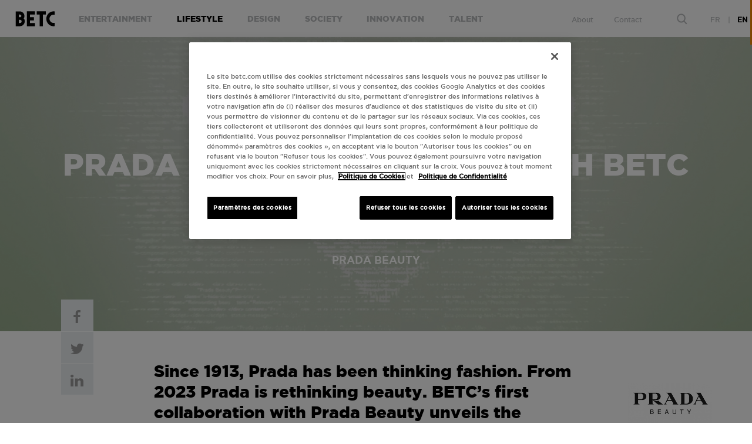

--- FILE ---
content_type: text/html; charset=UTF-8
request_url: https://betc.com/en/lifestyle/prada-rethinks-beauty-with-betc-etoile-rouge
body_size: 43044
content:
<!DOCTYPE html>

<!--[if lt IE 7 ]> <html class="lang-en ie6" lang="en"> <![endif]-->
<!--[if IE 7 ]>    <html class="lang-en ie7" lang="en"> <![endif]-->
<!--[if IE 8 ]>    <html class="lang-en ie8" lang="en"><![endif]-->
<!--[if IE 9 ]>    <html class="lang-en ie9" lang="en"><![endif]-->
<!--[if (gt IE 9)|!(IE)]><!--> <html class="lang-en" lang="en"> <!--<![endif]-->
    <head>
        <base href="https://betc.com/" />
        <meta http-equiv="X-UA-Compatible" content="IE=edge" >
        <meta http-equiv="Content-Type" content="text/html; charset=UTF-8" />

        <!-- Début de la mention OneTrust de consentement aux cookies du domaine : betc.com -->
        <script type="text/javascript" src="https://cdn.cookielaw.org/consent/55c01de6-5127-4233-8277-fb8c0475c7b3/OtAutoBlock.js" ></script>
        <script src="https://cdn.cookielaw.org/scripttemplates/otSDKStub.js"  type="text/javascript" charset="UTF-8" data-domain-script="55c01de6-5127-4233-8277-fb8c0475c7b3" ></script>
        <script type="text/javascript">
        function OptanonWrapper() { }
        </script>
        <!-- Fin de la mention OneTrust de consentement aux cookies du domaine : betc.com -->


        <link href="/minify/?f=./skins/desktop/css/style.css" media="all" rel="stylesheet" type="text/css" ><script type="text/javascript" src="/minify/?f=js/libs/vendor/jquery.min.js,js/libs/perso/env.js,js/libs/vendor/tweenMax.min.js,js/libs/vendor/canvas.js,js/libs/vendor/native.history.js,js/libs/vendor/jquery.preload.min.js,js/libs/vendor/jquery.mousewheel.min.js,js/libs/vendor/jquery.lazyscript.js,js/libs/vendor/jquery.ba-throttle-debounce.min.js,js/libs/vendor/fastclick.js,js/libs/vendor/masonry.min.js,js/libs/vendor/js.cookie.js,js/libs/perso/resizeElement.js,js/libs/perso/route.js,js/libs/perso/scroller.js,js/libs/perso/canvasIndex.js,js/libs/perso/share.js,js/widget/loader.js,js/widget/header.js,js/widget/footer.js,js/widget/linkjs.js,js/widget/talents-form.js,js/widget/talents-form-light.js,js/tools.js,js/section/index.js,js/section/category.js,js/section/talents.js,js/section/misc.js,js/section/contact.js,js/section/about.js,js/section/article.js,js/section/search.js,js/app.js"></script>
        
        <title>PRADA RETHINKS BEAUTY WITH BETC ETOILE ROUGE</title>
        <meta name="description" content="Since 1913, Prada has been thinking fashion. From 2023 Prada is rethinking beauty.
BETC’s first collaboration with Prada Beauty unveils the worldwide launch of one beauty vision for the House." />
        <meta property="og:title" content="PRADA RETHINKS BEAUTY WITH BETC ETOILE ROUGE" />
        <meta property="og:description" content="Since 1913, Prada has been thinking fashion. From 2023 Prada is rethinking beauty.
BETC’s first collaboration with Prada Beauty unveils the worldwide launch of one beauty vision for the House." />
        <meta property="og:image" content="https://images.prismic.io/le-repository-general/8142bd29-b1a5-433f-86b2-a02c052a34e5_PRADA+COVER.jpg?auto=compress,format&rect=425,0,1931,1086&w=768&h=432"/>
        <meta property="og:type" content="website" />

					<link rel="alternate" hreflang="en" href="https://betc.com/en/lifestyle/prada-rethinks-beauty-with-betc-etoile-rouge"/>
					<link rel="alternate" hreflang="fr" href="https://betc.com/fr/lifestyle/prada-repense-la-beaute-avec-betc-etoile-rouge"/>
				    
        <link rel="icon" type="image/png" href="Favicon_betc.png" />

        <meta name="apple-mobile-web-app-capable" content="yes" />
        <meta name="viewport" content="width=device-width" />
        
        <script type="text/javascript">
            var superColor = '#000';
        </script>

        
                
    </head>
    <body data-lang="en" data-token="" data-url="https://betc.com/">
       
        <div id="root-content">
            <header class="no-transition" data-supercolor="#5b81c2">
    
        
            <ul class="menu-desktop ">
                                
                <li class="entertainment">
                	<a href="en/entertainment" data-text="entertainment">
                		Entertainment                	</a>
                </li>
                <li class="lifestyle"><a href="en/lifestyle"  data-text="lifestyle">
                	Lifestyle                </a>
                </li>
                <li class="design"><a href="en/design" data-text="design">Design</a></li>
                <li class="society"><a href="en/society" data-text="society" >Society</a></li>
                <li class="innovation"><a href="en/innovation" data-text="innovation">Innovation</a></li>
                <li class="talents"><a href="en/talents" data-text="talents">Talent</a></li>
               
                            </ul>    
        
            <div class="menu-mobile v-align">
                <ul>                
                <li class="entertainment">
                	<a href="en/entertainment" data-text="entertainment">
                		Entertainment                	</a>
                </li>
                <li class="lifestyle"><a href="en/lifestyle"  data-text="lifestyle">
                	Lifestyle                </a>
                </li>
                <li class="design"><a href="en/design" data-text="design">Design</a></li>
                <li class="society"><a href="en/society" data-text="society" >Society</a></li>
                <li class="innovation"><a href="en/innovation" data-text="innovation">Innovation</a></li>
                <li class="talents"><a href="en/talents" data-text="talents">Talent</a></li>
               
                                </ul>
                <div class="menu-mobile-bottom">
                    <span class="about"><a href="en/about">About</a></span>
                    <span class="separator"></span>
                    <span class="contact"><a href="en/contact">Contact</a></span>
                </div>
                            </div>    
        
    <ul class="menu-language-mobile">
        <li class="language "><a href="fr/" data-lang="fr" class="language-item no-history">FR</a></li>
        <li class="separator">|</li>
        <li class="language selected"><a href="en/" data-lang="en" class="language-item no-history">EN</a></li>
    </ul>
    
    <a class="logo" href="en/">
        <svg viewBox="30 18 74 28" version="1.1" xmlns="http://www.w3.org/2000/svg" xmlns:xlink="http://www.w3.org/1999/xlink"><path d="M70.3836204,24.1833079 L75.9411383,24.1833079 L75.9628364,32.0412562 L75.9411383,45.8102656 L81.8480499,45.8102656 C81.8480499,45.8102656 81.8687931,36.631707 81.8687931,32.0412562 C81.8687931,29.4227211 81.8480499,24.1833079 81.8480499,24.1833079 L87.4050582,24.1833079 L87.4050582,18.184387 L70.3836204,18.184387 L70.3836204,24.1833079 Z M51.7614928,45.8102656 L67.0625962,45.8102656 L67.0625962,39.8116897 L57.6452571,39.8116897 L57.6452571,34.9971317 L65.1174719,34.9971317 C65.1174719,34.9971317 65.117472,32.8690079 65.117472,31.8067686 C65.117472,30.8692526 65.1174719,28.9978658 65.1174719,28.9978658 L57.6452571,28.9978658 L57.6452571,24.1833079 L67.0625962,24.1833079 L67.0625962,18.184387 L51.7614928,18.184387 L51.7614928,45.8102656 Z M103.899603,24.4841423 L103.899603,18.2675305 C103.270966,18.1766247 102.629929,18.1278081 101.977513,18.1278081 C94.4335289,18.1278081 88.3392903,24.3383819 88.3392903,31.9999994 C88.3392903,39.6607544 94.4335289,45.8721919 101.977513,45.8721919 C102.629929,45.8721919 103.270966,45.8223404 103.899603,45.7324695 L103.899603,39.5155127 C103.285234,39.6757622 102.64063,39.7627006 101.977513,39.7627006 C97.7552325,39.7627006 94.3535844,36.2868897 94.3535844,31.9999994 C94.3535844,27.7122467 97.7552325,24.2367819 101.977513,24.2367819 C102.64063,24.2367819 103.285234,24.3232028 103.899603,24.4841423 Z M39.2756862,39.8358392 L39.2756862,39.8385992 L36.5926412,39.8385992 L36.5926412,33.988543 L39.2756862,33.988543 C40.8101652,34.0546093 42.0331283,35.3378129 42.0331283,36.9123636 C42.0331283,38.4858793 40.8101652,39.769083 39.2756862,39.8358392 L39.2756862,39.8358392 Z M36.5967177,24.2102174 L39.0300745,24.2102174 C40.3418722,24.2240172 41.4010942,25.3081595 41.4010942,26.6427672 C41.4010942,27.9782373 40.3418722,29.0618622 39.0300745,29.0753169 L36.5967177,29.0760069 L36.5967177,24.2102174 Z M38.5925255,18.2366652 L30.6988084,18.2366652 L30.6988084,45.8095756 L38.0822781,45.8095756 L38.7262021,45.803894 C43.7651497,45.803894 47.8506957,41.6623361 47.8506957,36.5547303 C47.8506957,34.3881385 47.1164082,32.6182272 45.8847825,31.2983693 C46.7517274,30.1875261 47.2538217,28.7609226 47.2538217,27.0156317 C47.2538217,22.1669701 43.3763494,18.2366652 38.5925255,18.2366652 Z" stroke="none" fill="#000000" fill-rule="evenodd"></path></svg>
    	<span class="hidden">BETC</span>
    </a>
    
        
    	<div class="menu-navigation-right">
	        <ul class="navigation-right">
	            <li class="about"><a href="en/about">About</a></li>
	            <li class="contact"><a href="en/contact">Contact</a></li>
	
	            <li class="search">
	                <svg viewBox="188 0 20 20" version="1.1" xmlns="http://www.w3.org/2000/svg" xmlns:xlink="http://www.w3.org/1999/xlink"><path d="M196.392617,14.2311279 C194.831917,14.2311279 193.364661,13.6234601 192.261351,12.5201497 C191.157494,11.4162928 190.550373,9.94958395 190.550373,8.38888332 C190.550373,6.8281827 191.157494,5.36092739 192.261351,4.25761697 C193.400181,3.1187864 194.896399,2.54937111 196.392617,2.54937111 C197.888835,2.54937111 199.385053,3.1187864 200.523884,4.25761697 C201.62774,5.36092739 202.234862,6.8281827 202.234862,8.38888332 C202.234862,9.94958395 201.62774,11.4162928 200.523884,12.5201497 C199.420573,13.6234601 197.952771,14.2311279 196.392617,14.2311279 L196.392617,14.2311279 Z M207.364517,17.8153839 L202.784058,13.2343779 C203.840919,11.8458133 204.420717,10.1637978 204.420717,8.38888332 C204.420717,6.24455936 203.58572,4.22810792 202.069283,2.71167086 C198.939139,-0.418473805 193.845549,-0.417927341 190.715951,2.71167086 C189.199514,4.22810792 188.364517,6.24455936 188.364517,8.38888332 C188.364517,10.5332073 189.199514,12.5491123 190.715951,14.0655493 C192.231842,15.5819864 194.248293,16.4169831 196.392617,16.4169831 C198.167532,16.4169831 199.849547,15.837185 201.238112,14.7797775 L205.819118,19.3607836 L207.364517,17.8153839 Z" id="Fill-1" stroke="none" fill="#BABCBE" fill-rule="evenodd"></path></svg>
	            </li>
	
	            <li class="burger">
	
	                <span></span><span></span><span></span>    
	                <span></span><span></span><span></span>  
	                <div class="burger-click"></div>  
	            </li>
	            <li class="language "><a href="fr/" data-lang="fr" class="language-item no-history">FR</a></li>
	            <li class="separator">|</li>
	            <li class="language selected"><a href="en/" data-lang="en" class="language-item no-history">EN</a></li>
	        </ul>
    	</div>
        
    	<div class="menu-navigation-top">
	        <ul class="navigation-top">
	            <li class="about"><a href="en/about">About</a></li>
	            <li class="contact"><a href="en/contact">Contact</a></li>
	
	            <li class="search">
	                <svg viewBox="188 0 20 20" version="1.1" xmlns="http://www.w3.org/2000/svg" xmlns:xlink="http://www.w3.org/1999/xlink"><path d="M196.392617,14.2311279 C194.831917,14.2311279 193.364661,13.6234601 192.261351,12.5201497 C191.157494,11.4162928 190.550373,9.94958395 190.550373,8.38888332 C190.550373,6.8281827 191.157494,5.36092739 192.261351,4.25761697 C193.400181,3.1187864 194.896399,2.54937111 196.392617,2.54937111 C197.888835,2.54937111 199.385053,3.1187864 200.523884,4.25761697 C201.62774,5.36092739 202.234862,6.8281827 202.234862,8.38888332 C202.234862,9.94958395 201.62774,11.4162928 200.523884,12.5201497 C199.420573,13.6234601 197.952771,14.2311279 196.392617,14.2311279 L196.392617,14.2311279 Z M207.364517,17.8153839 L202.784058,13.2343779 C203.840919,11.8458133 204.420717,10.1637978 204.420717,8.38888332 C204.420717,6.24455936 203.58572,4.22810792 202.069283,2.71167086 C198.939139,-0.418473805 193.845549,-0.417927341 190.715951,2.71167086 C189.199514,4.22810792 188.364517,6.24455936 188.364517,8.38888332 C188.364517,10.5332073 189.199514,12.5491123 190.715951,14.0655493 C192.231842,15.5819864 194.248293,16.4169831 196.392617,16.4169831 C198.167532,16.4169831 199.849547,15.837185 201.238112,14.7797775 L205.819118,19.3607836 L207.364517,17.8153839 Z" id="Fill-1" stroke="none" fill="#BABCBE" fill-rule="evenodd"></path></svg>
	            </li>
	
	            <li class="burger">
	
	                <span></span><span></span><span></span>    
	                <span></span><span></span><span></span>  
	                <div class="burger-click"></div>  
	            </li>
	            <li class="language "><a href="fr/" data-lang="fr" class="language-item no-history">FR</a></li>
	            <li class="separator">|</li>
	            <li class="language selected"><a href="en/" data-lang="en" class="language-item no-history">EN</a></li>
	        </ul>
    	</div>
        <div class="loader-line"></div>
</header>            <div class="widget-search">
	
	<div class="close">
		<div class="close-button">
			<span class="first"></span>
			<span class="second"></span>
		</div>
	</div>
	
	<div class="bar">
		<span class="hidden-field"></span>
		<span class="line"></span>
		<form action="en/search/" method="get">
			<input type="text" class="search-input clear" autocomplete="off" id="searchbox" data-value="search" value="search" />
			<input type="submit" class="search-submit" value="all results" />
		</form>
		
	</div>
	
	<div class="results" data-noresult="No result">
		<div class="column articles"></div>
		<div class="column news"></div>
		<div class="backtotop">
			TOP
		</div>
	</div>
	
</div>            <div id="section-scroller"> 
                <section data-id="article" data-category="lifestyle" class="article-template" data-title="PRADA RETHINKS BEAUTY WITH BETC ETOILE ROUGE" data-alternate-en="en/lifestyle/prada-rethinks-beauty-with-betc-etoile-rouge" data-alternate-fr="fr/lifestyle/prada-repense-la-beaute-avec-betc-etoile-rouge" >

    <div class="article-header resize-height" data-resizeheightdesktop="564" data-resizeheightmobile="744">
                    <img src="empty.png"
                 alt="PRADA RETHINKS BEAUTY WITH BETC ETOILE ROUGE"
                 data-src="img/?w=1600&h=626&src=https%3A%2F%2Fimages.prismic.io%2Fle-repository-general%2F8142bd29-b1a5-433f-86b2-a02c052a34e5_PRADA%2BCOVER.jpg%3Fauto%3Dcompress%2Cformat%26rect%3D424%2C0%2C1931%2C1086%26w%3D1600%26h%3D900&save-as=jpg&crop-to-fit"
                 data-src-mobile="img/?w=768&h=755&src=https%3A%2F%2Fimages.prismic.io%2Fle-repository-general%2F8142bd29-b1a5-433f-86b2-a02c052a34e5_PRADA%2BCOVER.jpg%3Fauto%3Dcompress%2Cformat%26rect%3D846%2C0%2C1086%2C1086%26w%3D768%26h%3D768&save-as=jpg&crop-to-fit"
           	/>
                <div class="overlay"></div>

        <div class="v-align">

        	<div class="text-container">

		        <div class="title-top">Lifestyle</div>
		        <h1 class="description">PRADA RETHINKS BEAUTY WITH BETC ETOILE ROUGE</h1>
		        <div class="title-bottom">Prada Beauty</div>

    		</div>

        </div>

        <div class="mask"></div>
    </div>

    <div class="article-content">
        <div class="article-share resize-height" data-resizeheightdesktop="183" data-resizeheightmobile="88">
            <div class="facebook">
                <svg viewBox="23 79 14 25" version="1.1" xmlns="http://www.w3.org/2000/svg" xmlns:xlink="http://www.w3.org/1999/xlink">
                    <path d="M35.3288803,92.5969183 L35.9054629,88.15229 L31.4777844,88.15229 L31.4777844,85.3149312 C31.4777844,84.0281231 31.838951,83.1511084 33.6949524,83.1511084 L36.0607241,83.1499267 L36.0607241,79.1751193 C35.6522421,79.1212365 34.2479961,79 32.611215,79 C29.197133,79 26.8613198,81.0714184 26.8613198,84.8751241 L26.8613198,88.15229 L23,88.15229 L23,92.5969183 L26.8613198,92.5969183 L26.8613198,104 L31.4777844,104 L31.4777844,92.5969183 L35.3288803,92.5969183 Z" stroke="none" fill="#9B9B9B" fill-rule="evenodd"></path>
                </svg>
            </div>
            <div class="twitter" data-text="PRADA RETHINKS BEAUTY WITH BETC ETOILE ROUGE #BETC">
                <svg viewBox="18 144 25 20" version="1.1" xmlns="http://www.w3.org/2000/svg" xmlns:xlink="http://www.w3.org/1999/xlink">
                    <path d="M42.7602687,146.367211 C41.8494552,146.768855 40.8696133,147.040473 39.8427183,147.162277 C40.8913301,146.537325 41.6979546,145.548246 42.0764476,144.369009 C41.0960887,144.947707 40.0092139,145.36811 38.851501,145.594758 C37.9241414,144.612874 36.6035523,144 35.1428382,144 C32.3372328,144 30.0626552,146.261082 30.0626552,149.04921 C30.0626552,149.445458 30.1073815,149.830143 30.1939902,150.199409 C25.9716214,149.989721 22.2293492,147.979442 19.7233842,144.923551 C19.2869797,145.670307 19.0362022,146.537325 19.0362022,147.462675 C19.0362022,149.213928 19.9327963,150.760632 21.2950092,151.664911 C20.4630485,151.639985 19.679692,151.411024 18.9945783,151.033021 L18.9945783,151.096749 C18.9945783,153.543107 20.7458841,155.584222 23.069066,156.048053 C22.6430028,156.162919 22.192896,156.226134 21.7308967,156.226134 C21.4041104,156.226134 21.0848215,156.193499 20.7745813,156.134395 C21.4211736,158.140306 23.296834,159.599897 25.5194463,159.641526 C23.7821013,160.995246 21.5923227,161.803161 19.2107123,161.803161 C18.8011953,161.803161 18.397366,161.778749 18,161.732494 C20.2474316,163.163305 22.9178239,164 25.7880626,164 C35.1312041,164 40.2403428,156.307593 40.2403428,149.634331 C40.2403428,149.416163 40.2349136,149.19851 40.2266406,148.980342 C41.2173409,148.269305 42.0774818,147.380188 42.7602687,146.367211" stroke="none" fill="#9B9B9B" fill-rule="evenodd"></path>
                </svg>
            </div>
            <div class="linkedin" data-title="PRADA RETHINKS BEAUTY WITH BETC ETOILE ROUGE" data-description="Since 1913, Prada has been thinking fashion. From 2023 Prada is rethinking beauty.
BETC’s first collaboration with Prada Beauty unveils the worldwide launch of one beauty vision for the House.">
                <svg viewBox="19 205 24 22" version="1.1" xmlns="http://www.w3.org/2000/svg" xmlns:xlink="http://www.w3.org/1999/xlink">
                    <path d="M19.2932176,227 L24.2276776,227 L24.2276776,212.155743 L19.2932176,212.155743 L19.2932176,227 Z M21.7933318,205 C20.1045901,205 19,206.107559 19,207.564284 C19,208.989039 20.0726193,210.130395 21.7277917,210.130395 L21.760676,210.130395 C23.4820735,210.130395 24.5526376,208.989267 24.5526376,207.564284 C24.5202101,206.107559 23.4820735,205 21.7933318,205 L21.7933318,205 Z M42.0230646,218.488239 L42.0230646,227 L37.0886047,227 L37.0886047,219.058232 C37.0886047,217.063256 36.3747431,215.701758 34.5887189,215.701758 C33.2251656,215.701758 32.4137931,216.619319 32.0566339,217.506965 C31.9264672,217.824161 31.8931263,218.265814 31.8931263,218.709979 L31.8931263,227 L26.9568395,227 C26.9568395,227 27.023293,213.549212 26.9568395,212.155743 L31.8926696,212.155743 L31.8926696,214.259877 C31.8826216,214.275634 31.8696049,214.292533 31.8602421,214.307833 L31.8926696,214.307833 L31.8926696,214.259877 C32.5482987,213.249829 33.7195707,211.807034 36.3409454,211.807034 C39.5884905,211.806805 42.0230646,213.928522 42.0230646,218.488239 L42.0230646,218.488239 Z" stroke="none" fill="#9B9B9B" fill-rule="evenodd"></path>
                </svg>
            </div>
        </div>

        <h2 class="article-title">Since 1913, Prada has been thinking fashion. From 2023 Prada is rethinking beauty.
BETC’s first collaboration with Prada Beauty unveils the worldwide launch of one beauty vision for the House.</h2>
        		<!-- PARAGRAPHE -->
		<div class="article-description">
            <p>Prada Beauty, the largest launch in the L&rsquo;Or&eacute;al Luxe dossier in the last 5 years, will emerge as beauty&rsquo;s progressive &laquo;&nbsp;Rethinker&nbsp;&raquo;. With this launch, the brand reimagines existing definitions of beauty to open new, avant-garde perspectives, built on the strong vision of the fashion House.</p><p>Rethinked as a on beauty launch, Prada Beauty offers two ranges: Skin and Color. Prada Skin offers a full skincare-to-complexion routine featuring high-tech, high-science products based on Adaptog.n Smart TechnologyTM. Prada Color presents the fruits of a unique collaboration with Global Creative Makeup Artist, Lynsey Alexander and Global Creative E-Makeup Artist, In&egrave;s Alpha. Together, they developed a care-enriched, highly pigmented range of soft and hyper matte lipsticks, a diversity of fashion-inspired eyeshadow palettes, and foudations.</p>        </div>
		
        		<!-- VIDEO -->
        <div class="article-video resize-height" data-resizeheightdesktop="673" data-resizeheightmobile="471" data-video="<iframe width='200' height='113' src='https://www.youtube.com/embed/X_rAqtGQqIE?feature=oembed' frameborder='0' allow='accelerometer; autoplay; clipboard-write; encrypted-media; gyroscope; picture-in-picture; web-share' allowfullscreen title='PRADA RETHINKING BEAUTY'></iframe>">
			<div class="cookie-disclaimer">
            	It is necessary to enable cookies to access the video.        	</div>
            <div class="video"></div>
            <div class="event-catcher"></div>
        </div>
			
        		<!-- PARAGRAPHE -->
		<div class="article-description">
            <p>BETC designed the &ldquo;Rethinking Beauty&rdquo; campaign, anchored in enigmatic codes that encapsulate Prada&rsquo;s minimalist DNA:</p><p>-&nbsp;&nbsp;&nbsp;&nbsp;&nbsp;&nbsp; HTML Coding: an embodiment of the technological prowess and scientific development behind each product, weaving omnipresent threads throughout the campaign.</p><p>-&nbsp;&nbsp;&nbsp;&nbsp;&nbsp;&nbsp; Light: an ethereal symbol of performance, framing every product, inverting shadows to conjure up luminous halos.</p><p>-&nbsp;&nbsp;&nbsp;&nbsp;&nbsp;&nbsp; The Prada Triangle: the iconic House shape, punctuating the campaign to explore product textures, macro science and packaging details.</p><p>-&nbsp;&nbsp;&nbsp;&nbsp;&nbsp;&nbsp; Prada Green: the most proprietary Prada color. Immediately recognizable and used as a background to create vibrant energy.</p>        </div>
		
        				<div class="article-picture ">
										<img src="empty.png" alt="BETC" class="left" data-src="img/?w=1600&src=https%3A%2F%2Fimages.prismic.io%2Fle-repository-general%2F0c9fcd1a-ff58-4154-9948-b89896cfce3d_1.jpg%3Fauto%3Dcompress%2Cformat&save-as=jpg&crop-to-fit" />
									</div>

			
        				<div class="article-picture ">
										<img src="empty.png" alt="BETC" class="left" data-src="img/?w=1600&src=https%3A%2F%2Fimages.prismic.io%2Fle-repository-general%2F8baa8cca-19d3-4f6b-b2d9-dc42665786ed_3.jpg%3Fauto%3Dcompress%2Cformat&save-as=jpg&crop-to-fit" />
									</div>

			
        				<div class="article-picture ">
										<img src="empty.png" alt="BETC" class="left" data-src="img/?w=1600&src=https%3A%2F%2Fimages.prismic.io%2Fle-repository-general%2F2bc94d2c-1661-464d-8d56-3d53adfa8c69_4.jpg%3Fauto%3Dcompress%2Cformat&save-as=jpg&crop-to-fit" />
									</div>

			
        				<div class="article-picture ">
										<img src="empty.png" alt="BETC" class="left" data-src="img/?w=1600&src=https%3A%2F%2Fimages.prismic.io%2Fle-repository-general%2Fb607068c-f1b2-466b-9333-701c553c541e_2.jpg%3Fauto%3Dcompress%2Cformat&save-as=jpg&crop-to-fit" />
									</div>

			
        		<!-- PARAGRAPHE -->
		<div class="article-description">
            <p>Prada Beauty follows the footsteps of signature fragrance, Paradox: minimalist and maximalist, sophisticated and playful, simple and versatile, uniting heritage and technology. The representation of formulas and packaging bring harmony to luxury and responsibility.</p><p>To craft this disruptive campaign, agency and brand worked together with celebrated talents, including Photographer &amp; Director, Tim Elkaim, Benoit Delhomme as DOP, Tomorrow Bureau for all 3D and motion assets, and Simon Escourbiac, Christophe Jager&nbsp;and Carl Jager for still lifes. All production was realized inhouse with General Pop and Broadcast, BETC&rsquo;s content factory, to deliver over 1000 assets.</p><p>The Rethinking Beauty campaign launches worldwide across print, digital, and outdoor media from August 1st, 2023. With the launch, Prada extends an intriguing invitation to the world, to rethink beauty, with a sense of creative experimentation and exploration, at once unconventional and ever evolving.</p><p><a href="https://betc.box.com/s/dtkcdp6zvpsd530pw47tnbgdsqu2igna">Credits</a></p>        </div>
		
        

		<!-- CLIENT + ORGANISATIONS -->
		
        <div class="article-customer">
            <div class="customer-content">

            	
                <img class="not-animate" src="empty.png" alt="Prada Beauty" data-src="img/?w=448&src=https%3A%2F%2Fimages.prismic.io%2Fle-repository-general%2FZwfSd4F3NbkBXMGx_logoprada.png%3Fauto%3Dformat%2Ccompress%26rect%3D24%2C0%2C276%2C155%26w%3D1024%26h%3D576&save-as=png&"/>

                
                <div class="customer-date"></div>
                <h3 class="customer-name"></h3>            </div>
        </div>



    </div>

		<div class="article-see-too resize-height" data-resizeheightdesktop="139" data-resizeheightmobile="180">See also</div>
    <div class="folder-wrapper resize-height grid-template grid-3 " data-resizeheightdesktop="441" data-resizeheightmobile="1512">
        
            <div data-wio-id="aCHcdhYAACMAa5ja" data-format="normal" class='bloc-anim follow-link' data-url="en/lifestyle/play-with-icons-en">
        
                    <h4 class="hidden">Play with icons</h4>
                            <div class="img-wrapper">
                                    <img src="empty.png" alt="Play with icons" data-src-mobile="img/?w=770&h=515&src=https%3A%2F%2Fimages.prismic.io%2Fle-repository-general%2FaCHW3ydWJ-7kR7MT_1.Adele16-9.jpg%3Fauto%3Dformat%2Ccompress%26rect%3D875%2C0%2C2250%2C2250%26w%3D768%26h%3D768&save-as=jpg&crop-to-fit" data-src="img/?w=481&h=441&src=https%3A%2F%2Fimages.prismic.io%2Fle-repository-general%2FaCHW3ydWJ-7kR7MT_1.Adele16-9.jpg%3Fauto%3Dformat%2Ccompress%26rect%3D875%2C0%2C2250%2C2250%26w%3D768%26h%3D768&save-as=jpg&crop-to-fit"/>
                            </div>
                
        

                <div class="overlay"></div>
        <div class="title-top title-desktop"><span>Lifestyle</span></div>
        <div class="description">
            <div class="title-top title-mobile">Lifestyle</div>
            <a href="en/lifestyle/play-with-icons-en">Play with icons</a>
        </div>
        <div class="title-bottom"></div>
        
        
        <div class="mask"></div>
    </div>

    <div data-wio-id="ZV3qSxAAAB8AcCwN" data-format="normal" class='bloc-anim follow-link' data-url="en/lifestyle/let-there-be-sparks1">
        
                    <h4 class="hidden">Let there be sparks</h4>
                            <div class="img-wrapper">
                                    <img src="empty.png" alt="Let there be sparks" data-src-mobile="img/?w=770&h=515&src=https%3A%2F%2Fimages.prismic.io%2Fle-repository-general%2F53e8a1d6-085d-45ed-84ae-7f8eb639fe8c_Visuel%2B5.png%3Fauto%3Dcompress%2Cformat%26rect%3D619%2C0%2C1414%2C1414%26w%3D768%26h%3D768&save-as=jpg&crop-to-fit" data-src="img/?w=481&h=441&src=https%3A%2F%2Fimages.prismic.io%2Fle-repository-general%2F53e8a1d6-085d-45ed-84ae-7f8eb639fe8c_Visuel%2B5.png%3Fauto%3Dcompress%2Cformat%26rect%3D619%2C0%2C1414%2C1414%26w%3D768%26h%3D768&save-as=jpg&crop-to-fit"/>
                            </div>
                
        

                <div class="overlay"></div>
        <div class="title-top title-desktop"><span>Lifestyle</span></div>
        <div class="description">
            <div class="title-top title-mobile">Lifestyle</div>
            <a href="en/lifestyle/let-there-be-sparks1">Let there be sparks</a>
        </div>
        <div class="title-bottom">Sephora</div>
        
        
        <div class="mask"></div>
    </div>

    <div data-wio-id="ZkIpQRAAAFGmJuxX" data-format="normal" class='bloc-anim follow-link' data-url="en/lifestyle/the-mountain-of-youth-en">
        
                    <h4 class="hidden">Welcome to the Mountain of Youth</h4>
                            <div class="img-wrapper">
                                    <img src="empty.png" alt="Welcome to the Mountain of Youth" data-src-mobile="img/?w=770&h=515&src=https%3A%2F%2Fimages.prismic.io%2Fle-repository-general%2FZkIjDUFLKBtrW0ls_evi_you_0330.jpg%3Fauto%3Dformat%252Ccompress%26rect%3D722%252C0%252C3164%252C3164%26w%3D768%26h%3D768&save-as=jpg&crop-to-fit" data-src="img/?w=481&h=441&src=https%3A%2F%2Fimages.prismic.io%2Fle-repository-general%2FZkIjDUFLKBtrW0ls_evi_you_0330.jpg%3Fauto%3Dformat%252Ccompress%26rect%3D722%252C0%252C3164%252C3164%26w%3D768%26h%3D768&save-as=jpg&crop-to-fit"/>
                            </div>
                
        

                <div class="overlay"></div>
        <div class="title-top title-desktop"><span>Lifestyle</span></div>
        <div class="description">
            <div class="title-top title-mobile">Lifestyle</div>
            <a href="en/lifestyle/the-mountain-of-youth-en">Welcome to the Mountain of Youth</a>
        </div>
        <div class="title-bottom">Evian</div>
        
        
        <div class="mask"></div>
    </div>

		
    	<span class="clear"></span>
    </div>
	
    <footer class="resize-height" data-resizeheightdesktop="475" data-resizeheighttabletportrait="575"  data-resizeheighttabletlandscape="475" data-resizeheightmobile="1400">
    <div class="bloc left">
        <div class="columns logo">
            <div class="logo-betc"> 
                <svg width="187px" height="70px" viewBox="0 0 187 70" version="1.1" xmlns="http://www.w3.org/2000/svg" xmlns:xlink="http://www.w3.org/1999/xlink"><path d="M101.379499,15.2062178 L115.576829,15.2062178 L115.632259,34.9386389 L115.576829,69.5145718 L130.666726,69.5145718 C130.666726,69.5145718 130.719717,46.465911 130.719717,34.9386389 C130.719717,28.3631264 130.666726,15.2062178 130.666726,15.2062178 L144.862755,15.2062178 L144.862755,0.142077751 L101.379499,0.142077751 L101.379499,15.2062178 Z M53.8070933,69.5145718 L92.8955536,69.5145718 L92.8955536,54.4512981 L68.8378581,54.4512981 L68.8378581,42.3612611 L87.9265057,42.3612611 C87.9265057,42.3612611 87.9265061,37.0172408 87.9265061,34.3498073 C87.9265061,31.995572 87.9265057,27.2962547 87.9265057,27.2962547 L68.8378581,27.2962547 L68.8378581,15.2062178 L92.8955536,15.2062178 L92.8955536,0.142077751 L53.8070933,0.142077751 L53.8070933,69.5145718 Z M187,15.9616556 L187,0.350862739 C185.394073,0.122585377 183.75647,0 182.089795,0 C162.817806,0 147.24936,15.5956307 147.24936,34.8350373 C147.24936,54.0722782 162.817806,69.6700776 182.089795,69.6700776 C183.75647,69.6700776 185.394073,69.5448933 187,69.3192149 L187,53.7075557 C185.430522,54.1099649 183.783807,54.3282795 182.089795,54.3282795 C171.303487,54.3282795 162.613578,45.6000259 162.613578,34.8350373 C162.613578,24.0678829 171.303487,15.3404986 182.089795,15.3404986 C183.783807,15.3404986 185.430522,15.5575137 187,15.9616556 Z M21.9106386,54.511941 L21.9106386,54.5188716 L15.0564858,54.5188716 L15.0564858,39.828552 L21.9106386,39.828552 C25.8306447,39.9944537 28.9548471,43.2167598 28.9548471,47.1706797 C28.9548471,51.1220005 25.8306447,54.3443066 21.9106386,54.511941 L21.9106386,54.511941 Z M15.0668998,15.2737914 L21.2831947,15.2737914 C24.6343356,15.3084445 27.340242,18.0308795 27.340242,21.3822684 C27.340242,24.7358231 24.6343356,27.4569585 21.2831947,27.4907453 L15.0668998,27.492478 L15.0668998,15.2737914 Z M20.1654245,0.273355618 L0,0.273355618 L0,69.5128392 L18.8619378,69.5128392 L20.5069171,69.4985718 C33.3794987,69.4985718 43.8165042,59.0985332 43.8165042,46.2726116 C43.8165042,40.8319928 41.940681,36.3874949 38.7943489,33.0731447 C41.0090612,30.2836602 42.2917198,26.7012566 42.2917198,22.3185839 C42.2917198,10.1429079 32.3862627,0.273355618 20.1654245,0.273355618 Z" id="Mask" fill="#FFFFFF"></path></svg>
            </div>

            <ul class="mb-big legals-links">
                <li><a href="en/legals">Legals</a></li>
                <li><a href="en/cookie-policy">Cookie policy</a></li>
                <li><a href="en/tcu">TCU</a></li>
                <li><a href="en/privacy-policy">Privacy policy</a></li>
                <li><button id="ot-sdk-btn" class="ot-sdk-show-settings">Cookie preferences</button></li>
            </ul>

        </div>
        <div class="columns col-left">
            <ul class="mb-big">
                <li><a href="#" target="_blank">Betc <br/>Paris</a></li>
                <li><a href="http://www.betc.co.uk/" target="_blank">Betc <br/>London</a></li>
                <li><a href="https://www.betc.com.br/" target="_blank">Betc <br/>Sao Paulo</a></li>
                <li class="hide-mb">&nbsp;</li>
                <li>&nbsp;</li>
                <li>&nbsp;</li>
                <li>&nbsp;</li>
				<li class="light small"><a href="http://magasinsgeneraux.com/fr/" target="_blank">MAGASINS <br/>GÉNÉRAUX<span><svg viewBox="133 196 8 12" version="1.1" xmlns="http://www.w3.org/2000/svg" xmlns:xlink="http://www.w3.org/1999/xlink"><defs></defs><polygon id="Triangle-1" stroke="none" fill="#FFFFFF" fill-rule="evenodd" points="133.968114 196.634772 140.322705 202 133.968114 207.365228"></polygon></svg></span></a></li>
                
            </ul>
            <a href="en/legals" class="legals">&copy; 2024, BETC. All rights Reserved.</a>
        </div>
        <div class="columns">
            <ul>
                <li><a href="https://betcetoilerouge.com/en/" target="_blank" rel="noopener">BETC ETOILE ROUGE</a></li>
                <li><a href="https://betcfullsix.com/" target="_blank" rel="noopener">BETC FULLSIX</a></li>
                <!--<li><a href="" target="_blank" rel="noopener"></a></li>-->
                <!--<li><a href="https://lestudiodigital.betc.com/" target="_blank" rel="noopener">Le Studio Digital</a></li>-->
                <!--<li><a href="https://betcdesign.fr/" target="_blank" rel="noopener">Betc Design</a></li>-->
                <li><a href="https://www.proseonpixels.com/" target="_blank" rel="noopener">Prose On Pixels</a></li>   
                <li><a href="https://betccorporate.com/fr/" target="_blank" rel="noopener">BETC Corporate</a></li>
                <li><a href="https://betcplaces.com/en/" target="_blank" rel="noopener">BETC PLACES</a></li>
                <li><a href="https://rosaparis.com/" target="_blank" rel="noopener">ROSA PARIS</a></li>
            </ul>                    
        </div> 

        

    </div>
    <div class="bloc right">
        <div class="fb-page-container">
           <div class="fb-page" data-href="https://facebook.com/BETCParis/"  data-small-header="false" data-adapt-container-width="true" data-hide-cover="false" data-show-facepile="true"><blockquote cite="https://facebook.com/BETCParis/" class="fb-xfbml-parse-ignore"><a href="https://facebook.com/BETCParis/">BETC</a></blockquote></div>
        </div>
        <div class="other-social">
            <span>follow us on</span>
           		<a href="https://facebook.com/BETCParis/" target="_blank" rel="noopener">				
					<svg width="33px" height="28px" viewBox="0 0 33 63" version="1.1" xmlns="http://www.w3.org/2000/svg" xmlns:xlink="http://www.w3.org/1999/xlink">						
						<defs>
							<polygon points="0 0 32.4261873 0 32.4261873 61.683307 0 61.683307"></polygon>
						</defs>
						<g stroke="none" stroke-width="1" fill="none" fill-rule="evenodd">
							<mask fill="white">
								<use xlink:href="#path-1"></use>
							</mask>
							<g></g>
							<path d="M26.8752553,36.9805 L28.1321372,27.3519806 L18.4803211,27.3519806 L18.4803211,21.2053329 C18.4803211,18.4176853 19.2676215,16.5177844 23.3134853,16.5177844 L28.4705882,16.5152246 L28.4705882,7.90449091 C27.5801457,7.78776297 24.5190553,7.5251251 20.9510658,7.5251251 C13.5087702,7.5251251 8.41697338,12.0124954 8.41697338,20.2525666 L8.41697338,27.3519806 L-0.000247814807,27.3519806 L-0.000247814807,36.9805 L8.41697338,36.9805 L8.41697338,61.683307 L18.4803211,61.683307 L18.4803211,36.9805 L26.8752553,36.9805 Z" fill="#FFFFFF" mask="url(#mask-2)"></path>
						</g>
					</svg>
					<span class="hidden">Facebook</span>
				</a>
				<a href="https://www.linkedin.com/company/betc" target="_blank" rel="noopener">                
					<svg width="28px" height="27px" viewBox="0 0 28 27" version="1.1" xmlns="http://www.w3.org/2000/svg" xmlns:xlink="http://www.w3.org/1999/xlink"><path d="M0.351049014,26 L6.25959426,26 L6.25959426,8.4992233 L0.351049014,8.4992233 L0.351049014,26 Z M3.34467604,0.0629805825 C1.32260296,0.0629805825 0,1.36884951 0,3.08611165 C0,4.76595146 1.28433817,6.11145146 3.26622361,6.11145146 L3.30570621,6.11145146 C5.36694142,6.11145146 6.64884397,4.76620388 6.64884397,3.08611165 C6.61000232,1.36884951 5.36694142,0.0629805825 3.34467604,0.0629805825 L3.34467604,0.0629805825 Z M27.568404,15.9649466 L27.568404,26 L21.6596024,26 L21.6596024,16.637034 C21.6596024,14.2849806 20.8049579,12.6797961 18.6661676,12.6797961 C17.0334724,12.6797961 16.0618544,13.7615728 15.634404,14.8080097 C15.4785247,15.1821068 15.4384011,15.702801 15.4384011,16.2264612 L15.4384011,26 L9.52761253,26 C9.52761253,26 9.60721868,10.1422087 9.52761253,8.4992233 L15.4378242,8.4992233 L15.4378242,10.9798883 C15.4258385,10.9984417 15.4102633,11.0184466 15.3989826,11.036432 L15.4378242,11.036432 L15.4378242,10.9798883 C16.2230537,9.78912621 17.625391,8.08808252 20.7642575,8.08808252 C24.6531012,8.08801942 27.568404,10.5893835 27.568404,15.9649466 L27.568404,15.9649466 Z" stroke="none" fill="#FFFFFF" fill-rule="evenodd"></path></svg>
					<span class="hidden">LinkedIn</span>
				</a>
				<a href="https://twitter.com/betcparis?lang=en" target="_blank" class="twitter">                
					<svg width="32px" height="26px" viewBox="303 2 32 26" version="1.1" xmlns="http://www.w3.org/2000/svg" xmlns:xlink="http://www.w3.org/1999/xlink">
						<defs><polyline points="0 0.0539731495 30.5915321 0.0539731495 30.5915321 24.7641509 0 24.7641509"></polyline></defs>
						<g stroke="none" stroke-width="1" fill="none" fill-rule="evenodd" transform="translate(303.918355, 2.583333)">
							<mask fill="white">
								<use xlink:href="#path-1"></use>
							</mask>
							<g></g>
							<path d="M30.5916918,2.97861938 C29.4663736,3.47485486 28.2557703,3.81044086 26.9870324,3.9609307 C28.2826016,3.18879717 29.2791933,1.96678157 29.7468248,0.50982402 C28.5355826,1.22480951 27.1927391,1.7442217 25.7623745,2.0242471 C24.6166135,0.81112119 22.985014,0.0539096517 21.1802886,0.0539096517 C17.7139383,0.0539096517 14.9036775,2.84749637 14.9036775,6.29225327 C14.9036775,6.78182148 14.9589372,7.25710269 15.065943,7.71333454 C9.84916881,7.45426343 5.22555829,4.97054608 2.1294162,1.19496553 C1.59023454,2.1175889 1.28039674,3.18879717 1.28039674,4.33207547 C1.28039674,6.49576379 2.38814674,8.40673077 4.07117291,9.52397496 C3.04327801,9.49317852 2.07543415,9.21029572 1.22897005,8.74326923 L1.22897005,8.82200653 C1.22897005,11.8445029 3.39272395,14.3663189 6.2630358,14.9393868 C5.73663096,15.0813044 5.18052001,15.1594067 4.60971573,15.1594067 C4.20596833,15.1594067 3.81148411,15.1190856 3.42817961,15.0460631 C4.22705007,17.5243832 6.54444519,19.3277213 9.2905025,19.3791546 C7.14399731,21.0516872 4.43850639,22.049873 1.49600552,22.049873 C0.990043579,22.049873 0.491108889,22.0197115 0.000159710208,21.9625635 C2.77688138,23.7303429 6.07617486,24.7640874 9.62238032,24.7640874 C21.1659147,24.7640874 27.478301,15.2600508 27.478301,7.01517598 C27.478301,6.74562772 27.4715932,6.47671444 27.4613717,6.20716618 C28.6853907,5.3286738 29.7481025,4.23016147 30.5916918,2.97861938" fill="#FFFFFF" mask="url(#mask-2)"></path>
						</g>
					</svg>
					<span class="hidden">Twitter</span>
				</a>
				<a href="https://www.instagram.com/betcparis/" target="_blank" rel="noopener">

					<svg width="25px" height="25px" viewBox="359 3 25 25" version="1.1" xmlns="http://www.w3.org/2000/svg" xmlns:xlink="http://www.w3.org/1999/xlink">					
						<defs>
							<polygon points="0 0.217314749 24.6731357 0.217314749 24.6731357 24.7395833 0 24.7395833"></polygon>
						</defs>
						<g stroke="none" stroke-width="1" fill="none" fill-rule="evenodd" transform="translate(359.000000, 3.000000)">
							<mask fill="white">
								<use xlink:href="#path-1"></use>
							</mask>
							<g></g>
							<path d="M12.3599589,7.65369614 C9.62431333,7.65369614 7.40541968,9.78917199 7.40541968,12.4264678 C7.40541968,15.0609523 9.62431333,17.1983961 12.3599589,17.1983961 C15.0967358,17.1983961 17.3159123,15.0609523 17.3159123,12.4264678 C17.3159123,9.78917199 15.0967358,7.65369614 12.3599589,7.65369614 L12.3599589,7.65369614 Z M21.8840897,10.5875858 L19.7129963,10.5875858 C19.9189051,11.2561168 20.0306276,11.9600704 20.0306276,12.6932617 C20.0306276,16.7713571 16.5955143,20.0783085 12.3599589,20.0783085 C8.12525197,20.0783085 4.69013873,16.7713571 4.69013873,12.6932617 C4.69013873,11.9600704 4.80299259,11.2561168 5.00777003,10.5875858 L2.74277317,10.5875858 L2.74277317,20.9475675 C2.74277317,21.4839666 3.18344064,21.9200018 3.72281989,21.9200018 L20.9040429,21.9200018 C21.4439879,21.9200018 21.8840897,21.4839666 21.8840897,20.9475675 L21.8840897,10.5875858 Z M17.9740851,2.94080552 C17.3625812,2.94080552 16.8633655,3.43953303 16.8633655,4.04677734 L16.8633655,6.68772786 C16.8633655,7.29637784 17.3625812,7.79257517 17.9740851,7.79257517 L20.7623392,7.79257517 C21.3729946,7.79257517 21.8730588,7.29637784 21.8730588,6.68772786 L21.8730588,4.04677734 C21.8730588,3.43953303 21.3729946,2.94080552 20.7623392,2.94080552 L17.9740851,2.94080552 Z M3.16788434,0.217483428 L21.5067787,0.217483428 C23.2488012,0.217483428 24.6731923,1.63354344 24.6731923,3.36531428 L24.6731923,21.5933268 C24.6731923,23.3245354 23.2488012,24.7394709 21.5067787,24.7394709 L3.16788434,24.7394709 C1.42586191,24.7394709 5.65683531e-05,23.3245354 5.65683531e-05,21.5933268 L5.65683531e-05,3.36531428 C5.65683531e-05,1.63354344 1.42586191,0.217483428 3.16788434,0.217483428 L3.16788434,0.217483428 Z" fill="#FFFFFF" mask="url(#mask-2)"></path>
						</g>
					</svg>
					
					<span class="hidden">Instagram</span>
					
				</a>
			
        </div>   

        <ul class="mb-big legals-links">
            <li><a href="en/legals">Legals</a></li>
            <li><a href="en/cookie-policy">Cookie policy</a></li>
            <li><a href="en/tcu">TCU</a></li>
            <li><a href="en/privacy-policy">Privacy policy</a></li>
        </ul>

    </div>
    
</footer>
</section>
            </div>
        </div>

        
    </body>
</html>


--- FILE ---
content_type: text/css; charset=utf-8
request_url: https://betc.com/minify/?f=./skins/desktop/css/style.css
body_size: 22708
content:
@font-face{font-family:'Conv_Gotham-Black';src:url('/skins/fonts/gotham-black-webfont.woff2') format('woff2'), url('/skins/fonts/gotham-black-webfont.woff') format('woff');font-weight:normal;font-style:normal}@font-face{font-family:'Conv_Gotham-Medium';src:url('/skins/fonts/gotham-medium-webfont.woff2') format('woff2'), url('/skins/fonts/gotham-medium-webfont.woff') format('woff');font-weight:normal;font-style:normal}@font-face{font-family:'Conv_Gotham-Bold';src:url('/skins/fonts/gotham-bold-webfont.woff2') format('woff2'), url('/skins/fonts/gotham-bold-webfont.woff') format('woff');font-weight:normal;font-style:normal}@font-face{font-family:'Conv_Gotham-Light';src:url('/skins/fonts/gotham-light-webfont.woff2') format('woff2'), url('/skins/fonts/gotham-light-webfont.woff') format('woff');font-weight:normal;font-style:normal}@font-face{font-family:'Conv_Gotham-Book';src:url('/skins/fonts/gotham-book-webfont.woff2') format('woff2'), url('/skins/fonts/gotham-book-webfont.woff') format('woff');font-weight:normal;font-style:normal}.clear{clear:both}.v-align{font-size:0;text-align:center;white-space:nowrap}.v-align:before{content:' ';font-size:0;height:100%;width:0;display:inline-block;vertical-align:middle}.v-align>*:first-child{display:inline-block;vertical-align:middle;white-space:normal}.item-line{position:absolute;left:50%;margin-left:-1px;width:2px;background:#000100;margin-top:-3.4%;overflow:hidden}.item-line>div{position:absolute;top:0px;left:0px;width:100%;height:100%;background:white}html.breakpoint-mobile .item-line{width:1px;margin-top:-2.71%}.item-line:after{content:"";height:26%;background:white;width:100%;position:absolute;top:0px;left:0px}.hide-desktop{display:none !important}html.breakpoint-mobile .hide-desktop{display:block !important}.hide-mobile{display:block}html.breakpoint-mobile .hide-mobile{display:none !important}.hidden{display:none !important}#scroller-scrollbar-wrapper{position:absolute;right:0px;top:0px;height:100%;width:3px}#scroller-scrollbar-wrapper .scroller-scrollbar{background-color:#ff8e04}.grid-template{color:white;position:relative;top:100%}.grid-template > div,
.grid-template .cards-wrapper{background:#000;float:left;overflow:hidden;position:relative;will-change:opacity, transform, -webkit-transform, -moz-transform, -ms-transform, -o-transform}.grid-template > div.close,
.grid-template .cards-wrapper.close{background:transparent}html.notouch .grid-template > div:hover img,
html.notouch .grid-template .cards-wrapper:hover
img{-webkit-transform:scale(1.1);-moz-transform:scale(1.1);-ms-transform:scale(1.1);-o-transform:scale(1.1);transform:scale(1.1)}html.notouch .grid-template > div:hover .overlay,
html.notouch .grid-template .cards-wrapper:hover
.overlay{-moz-opacity:0.5;-khtml-opacity:0.5;-webkit-opacity:0.5;opacity:0.5;-ms-filter:progid:DXImageTransform.Microsoft.Alpha(opacity=50);filter:alpha(opacity=50)}html.breakpoint-mobile .grid-template > div,
html.breakpoint-mobile .grid-template .cards-wrapper{float:none}.grid-template > div > a:not(.item),
.grid-template .cards-wrapper>a:not(.item){position:absolute;width:100%;height:100%;top:0px;left:0px}.grid-template
.mask{position:absolute;top:-2px;left:-10px;right:-10px;bottom:-10px;background:white;-webkit-transform:translate3d(0, 102%, 0);-moz-transform:translate3d(0, 102%, 0);-ms-transform:translate3d(0, 102%, 0);-o-transform:translate3d(0, 102%, 0)}.grid-template
.overlay{position:absolute;top:-1px;left:-1px;right:-1px;bottom:-1px;background:black;-moz-opacity:0.05;-khtml-opacity:0.05;-webkit-opacity:0.05;opacity:0.05;-ms-filter:progid:DXImageTransform.Microsoft.Alpha(opacity=5);filter:alpha(opacity=5);-webkit-transform:scale3d(1.01, 1.01, 1);-moz-transform:scale3d(1.01, 1.01, 1);-ms-transform:scale3d(1.01, 1.01, 1);-o-transform:scale3d(1.01, 1.01, 1);transform:scale3d(1.01, 1.01, 1);-webkit-transition:all 0.3s linear;-moz-transition:all 0.3s linear;-ms-transition:all 0.3s linear;-o-transition:all 0.3s linear}.grid-template .title-top{left:4.5%;right:4.5%;top:2.2%;font-family:'Conv_Gotham-Bold';font-size:18px;font-size:1.25vw;line-height:36px;line-height:2.57vw;position:absolute;-webkit-transform:translate3d(0, 0, 0);-moz-transform:translate3d(0, 0, 0);-ms-transform:translate3d(0, 0, 0);-o-transform:translate3d(0, 0, 0)}html.breakpoint-1600 .grid-template .title-top{font-size:20px}html.breakpoint-1600 .grid-template .title-top{line-height:40px}.grid-template .title-top>span{position:relative;display:inline-block;height:100%;width:0%;text-align:center;color:white;will-change:width}html.breakpoint-mobile .grid-template .title-top{font-size:14px;font-size:3.71vw}.grid-template
.description{-webkit-transform:translate3d(0, 0, 0);-moz-transform:translate3d(0, 0, 0);-ms-transform:translate3d(0, 0, 0);-o-transform:translate3d(0, 0, 0);left:4.5%;right:4.5%;bottom:16%;font-family:'Conv_Gotham-Black';font-size:35px;font-size:2.43vw;line-height:38px;line-height:2.71vw;position:absolute}html.breakpoint-1600 .grid-template
.description{font-size:38.89px}html.breakpoint-1600 .grid-template
.description{line-height:42.22px}html.breakpoint-mobile .grid-template .description
br{display:none}html.breakpoint-mobile .grid-template
.description{font-size:22.5px;font-size:5.96vw;line-height:28px;line-height:7.42vw;bottom:20%}.grid-template .title-bottom{-webkit-transform:translate3d(0, 0, 0);-moz-transform:translate3d(0, 0, 0);-ms-transform:translate3d(0, 0, 0);-o-transform:translate3d(0, 0, 0);left:4.5%;width:91%;font-size:16px;font-size:1.11vw;font-family:'Conv_Gotham-Medium';position:absolute;bottom:6.8%}html.breakpoint-1600 .grid-template .title-bottom{font-size:17.78px}html.breakpoint-mobile .grid-template .title-bottom{font-size:14px;font-size:3.71vw;bottom:8%;line-height:64px;line-height:4.57vw}html.breakpoint-1600 html.breakpoint-mobile .grid-template .title-bottom{line-height:71.11px}.grid-template .title-mobile{display:none}html.breakpoint-mobile .grid-template .title-mobile{display:block;top:0px;left:0;margin-top:-8%}html.breakpoint-mobile .grid-template .title-desktop{display:none}.grid-template .img-wrapper{position:relative;display:block;height:100%;-webkit-transform:scale(1.01);-moz-transform:scale(1.01);-ms-transform:scale(1.01);-o-transform:scale(1.01);transform:scale(1.01);-webkit-transform:translate3d(0, 0, 0);-moz-transform:translate3d(0, 0, 0);-ms-transform:translate3d(0, 0, 0);-o-transform:translate3d(0, 0, 0)}.grid-template
img{position:absolute;width:100%;top:0px;left:0px;min-height:100%;will-change:transform, -webkit-transform, -moz-transform, -ms-transform, -o-transform;-webkit-transform:scale(1);-moz-transform:scale(1);-ms-transform:scale(1);-o-transform:scale(1);transform:scale(1);-webkit-transition:transform 1.6s cubic-bezier(0.19, 1, 0.22, 1);-moz-transition:transform 1.6s cubic-bezier(0.19, 1, 0.22, 1);-ms-transition:transform 1.6s cubic-bezier(0.19, 1, 0.22, 1);-o-transition:transform 1.6s cubic-bezier(0.19,1,0.22,1)}.grid-template.grid-news{width:92%;margin-left:auto;margin-right:auto;text-transform:uppercase}.grid-template.grid-news>div{margin-top:2vw;margin-bottom:2vw;width:33.33%;display:inline-block;float:none;background:transparent;vertical-align:top}html.breakpoint-mobile .grid-template.grid-news>div{width:100%;margin-bottom:10vw}.grid-template.grid-news > div
.date{color:#bcbdbf;font-size:30px;font-size:2.08vw;font-family:'Conv_Gotham-Black';margin-bottom:3%;display:block;width:92%;margin-left:4%;margin-right:4%}html.breakpoint-1600 .grid-template.grid-news > div
.date{font-size:33.33px}html.breakpoint-mobile .grid-template.grid-news > div
.date{font-size:3.84vw}.grid-template.grid-news > div
p{color:#000;font-size:19px;font-size:1.32vw;line-height:26px;line-height:1.86vw;font-family:'Conv_Gotham-Medium';text-transform:none;width:92%;margin-left:4%;margin-right:4%}html.breakpoint-1600 .grid-template.grid-news > div
p{font-size:21.11px}html.breakpoint-1600 .grid-template.grid-news > div
p{line-height:28.89px}html.breakpoint-mobile .grid-template.grid-news > div
p{font-size:4.24vw;line-height:7.02vw}.grid-template.grid-free{width:calc(100.3%);text-transform:uppercase}.grid-template.grid-free>div{width:33.33%;display:inline-block;float:none;margin-left:-1px}html.breakpoint-mobile .grid-template.grid-free>div{width:100%;height:60vw !important}.grid-template.grid-3-special{width:calc(100.3%);text-transform:uppercase}.grid-template.grid-3-special>div{margin-left:-1px;margin-top:-1px}.grid-template.grid-3-special>div:nth-child(1),.grid-template.grid-3-special>div:nth-child(2),.grid-template.grid-3-special>div:nth-child(3){width:33.33%;height:50%}html.breakpoint-mobile .grid-template.grid-3-special > div:nth-child(1),
html.breakpoint-mobile .grid-template.grid-3-special > div:nth-child(2),
html.breakpoint-mobile .grid-template.grid-3-special>div:nth-child(3){width:100%}.grid-template.grid-3-special>div:nth-child(4){width:100%;height:50%;background:white}.grid-template.grid-3-special > div:nth-child(4) a{color:#000;font-size:30px;font-size:2.08vw;line-height:40px;line-height:2.86vw;font-family:'Conv_Gotham-Black';text-transform:none}html.breakpoint-1600 .grid-template.grid-3-special > div:nth-child(4) a{font-size:33.33px}html.breakpoint-1600 .grid-template.grid-3-special > div:nth-child(4) a{line-height:44.44px}.grid-template.grid-3-special > div:nth-child(4) a.cta{font-size:16px;font-size:1.11vw;line-height:21px;line-height:1.5vw;font-family:'Conv_Gotham-Black';padding:3% 5% 3% 5%;background:#2f2f2f;color:#fff;border-radius:2px;display:inline-block;text-transform:uppercase;-webkit-transition:all 0.4s ease-out;-moz-transition:all 0.4s ease-out;-ms-transition:all 0.4s ease-out;-o-transition:all 0.4s ease-out}html.breakpoint-1600 .grid-template.grid-3-special > div:nth-child(4) a.cta{font-size:17.78px}html.breakpoint-1600 .grid-template.grid-3-special > div:nth-child(4) a.cta{line-height:23.33px}html.breakpoint-mobile .grid-template.grid-3-special > div:nth-child(4) a.cta{font-size:52px;font-size:3.61vw;line-height:62px;line-height:4.43vw;margin:0% 10% 0% 10%}html.breakpoint-1600 html.breakpoint-mobile .grid-template.grid-3-special > div:nth-child(4) a.cta{font-size:57.78px}html.breakpoint-1600 html.breakpoint-mobile .grid-template.grid-3-special > div:nth-child(4) a.cta{line-height:68.89px}.grid-template.grid-3-special > div:nth-child(4) a.cta
svg{width:0.5vw;height:0.7vw;margin-left:5px}html.breakpoint-mobile .grid-template.grid-3-special > div:nth-child(4) a.cta
svg{width:5px;height:7px}html.breakpoint-1600 .grid-template.grid-3-special > div:nth-child(4) a.cta
svg{width:8px;height:15px}.grid-template.grid-3-special > div:nth-child(4) a.cta svg
polygon{-webkit-transition:all 0.4s ease-out;-moz-transition:all 0.4s ease-out;-ms-transition:all 0.4s ease-out;-o-transition:all 0.4s ease-out}.grid-template.grid-3-special > div:nth-child(4) a.cta:hover{background:#fff;color:#2f2f2f}.grid-template.grid-3-special > div:nth-child(4) a.cta:hover svg
polygon{fill:#2f2f2f}.grid-template.grid-3-special > div:nth-child(4) .caption{color:#444;font-family:'Conv_Gotham-Book';font-size:22px;font-size:1.53vw;line-height:32px;line-height:2.29vw;text-transform:none;padding:8% 0px}html.breakpoint-1600 .grid-template.grid-3-special > div:nth-child(4) .caption{font-size:24.44px}html.breakpoint-1600 .grid-template.grid-3-special > div:nth-child(4) .caption{line-height:35.56px}html.breakpoint-mobile .grid-template.grid-3-special > div:nth-child(4) .caption{font-size:66px;font-size:4.58vw;line-height:96px;line-height:6.86vw}html.breakpoint-1600 html.breakpoint-mobile .grid-template.grid-3-special > div:nth-child(4) .caption{font-size:73.33px}html.breakpoint-1600 html.breakpoint-mobile .grid-template.grid-3-special > div:nth-child(4) .caption{line-height:106.67px}.grid-template.grid-3-special > div:nth-child(4) .img-wrapper{width:66.66%;float:left}.grid-template.grid-3-special > div:nth-child(4) .img-wrapper
img{-webkit-transform:scale(1);-moz-transform:scale(1);-ms-transform:scale(1);-o-transform:scale(1);transform:scale(1)}html.breakpoint-mobile .grid-template.grid-3-special > div:nth-child(4) .img-wrapper{width:100%;height:50%}.grid-template.grid-3-special > div:nth-child(4) .overlay{width:66.66%}.grid-template.grid-3-special > div:nth-child(4) .container{width:33.33%;float:left;background-color:#fff;position:relative;padding:4.5% 4.5%;height:101%;text-align:left}.grid-template.grid-3-special > div:nth-child(4) .container
.triangle{position:absolute;top:50%;left:-39px;margin-top:-40px;width:0;height:0;border-style:solid;border-width:40px 40px 40px 0;border-color:transparent #fff transparent transparent;-webkit-transform:translate3d(0, 0, 0);-moz-transform:translate3d(0, 0, 0);-ms-transform:translate3d(0, 0, 0);-o-transform:translate3d(0, 0, 0)}html.breakpoint-mobile .grid-template.grid-3-special > div:nth-child(4) .container{width:100%;height:50%;text-align:center}html.breakpoint-mobile .grid-template.grid-3-special > div:nth-child(4) .container
.triangle{position:absolute;top:0px;left:50%;margin-top:-18px;margin-left:-20px;width:0;height:0;border-style:solid;border-width:0px 20px 20px 20px;border-color:transparent transparent #fff transparent;-webkit-transform:translate3d(0, 0, 0);-moz-transform:translate3d(0, 0, 0);-ms-transform:translate3d(0, 0, 0);-o-transform:translate3d(0, 0, 0)}html.breakpoint-mobile .grid-template.grid-3-special>div:nth-child(4){width:100%;height:auto;text-align:center}html.breakpoint-mobile .grid-template.grid-3-special > div:nth-child(4) a{font-size:80px;font-size:5.56vw;line-height:100px;line-height:7.14vw;text-transform:uppercase}html.breakpoint-1600 html.breakpoint-mobile .grid-template.grid-3-special > div:nth-child(4) a{font-size:88.89px}html.breakpoint-1600 html.breakpoint-mobile .grid-template.grid-3-special > div:nth-child(4) a{line-height:111.11px}.grid-template.grid-6-1-6{width:calc(100.3%);text-transform:uppercase}.grid-template.grid-6-1-6>div{margin-left:-1px;margin-top:-1px}.grid-template.grid-6-1-6>div{width:33.33%;height:33.33%}html.breakpoint-mobile .grid-template.grid-6-1-6>div{width:100%}.grid-template.grid-6-1-6>div:nth-child(7){width:100%;height:33.33%;background:white}html.breakpoint-mobile .grid-template.grid-6-1-6>div:nth-child(7){width:100%;height:auto}.grid-template.grid-3-1-3{width:calc(100.3%);text-transform:uppercase;width:33.33%;height:33.33%}.grid-template.grid-3-1-3>div{margin-left:-1px;margin-top:-1px}html.breakpoint-mobile .grid-template.grid-3-1-3{width:100%}.grid-template.grid-3-1-3>div:nth-child(7n){width:100%;height:33.33%;background:white}html.breakpoint-mobile .grid-template.grid-3-1-3>div:nth-child(7n){width:100%;height:auto}.grid-template.grid-3-2-2{width:calc(100.3%);text-transform:uppercase}.grid-template.grid-3-2-2>div{margin-left:-1px;margin-top:-1px}.grid-template.grid-3-2-2>div:nth-child(5),.grid-template.grid-3-2-2>div:nth-child(7){margin-left:-1px}.grid-template.grid-3-2-2>div:nth-child(1),.grid-template.grid-3-2-2>div:nth-child(2),.grid-template.grid-3-2-2>div:nth-child(3){width:33.33%;height:33.33%}html.breakpoint-mobile .grid-template.grid-3-2-2 > div:nth-child(1),
html.breakpoint-mobile .grid-template.grid-3-2-2 > div:nth-child(2),
html.breakpoint-mobile .grid-template.grid-3-2-2>div:nth-child(3){width:100%}.grid-template.grid-3-2-2>div:nth-child(4){width:33.33%;height:66.66%;overflow:auto;-webkit-overflow-scrolling:touch;background:white;padding:7.2% 3.7% 3% 3.7%}html.breakpoint-mobile .grid-template.grid-3-2-2>div:nth-child(4){width:100%;height:auto;padding-top:19%;padding-bottom:11%}.grid-template.grid-3-2-2 > div:nth-child(4) .title-top{color:#010101;left:11%;top:8%}html.breakpoint-mobile .grid-template.grid-3-2-2 > div:nth-child(4) .title-top{font-size:20px;font-size:5.3vw;left:4.5%;text-align:center;top:3.9%;line-height:23.57vw}.grid-template.grid-3-2-2 > div:nth-child(4) .item{margin-top:14.1%;display:block;position:relative}.grid-template.grid-3-2-2 > div:nth-child(4) .item .wio-link{top:-40px}html.breakpoint-mobile .grid-template.grid-3-2-2 > div:nth-child(4) .item{margin-top:13%;padding-left:8%;padding-right:8%}.grid-template.grid-3-2-2 > div:nth-child(4) .item
.date{color:#bcbcbe;font-size:14px;font-size:0.97vw;font-family:'Conv_Gotham-Bold'}html.breakpoint-1600 .grid-template.grid-3-2-2 > div:nth-child(4) .item
.date{font-size:15.56px}html.breakpoint-mobile .grid-template.grid-3-2-2 > div:nth-child(4) .item
.date{font-size:14.5px;font-size:3.84vw}.grid-template.grid-3-2-2 > div:nth-child(4) .item
p{color:#010101;display:block;font-size:15px;font-size:1.04vw;text-transform:none;margin-top:5%;line-height:23px;line-height:1.64vw;font-family:'Conv_Gotham-Medium';-webkit-transition:color 0.3s linear;-moz-transition:color 0.3s linear;-ms-transition:color 0.3s linear;-o-transition:color 0.3s linear;will-change:color}html.breakpoint-1600 .grid-template.grid-3-2-2 > div:nth-child(4) .item
p{font-size:16.67px}html.breakpoint-1600 .grid-template.grid-3-2-2 > div:nth-child(4) .item
p{line-height:25.56px}html.breakpoint-mobile .grid-template.grid-3-2-2 > div:nth-child(4) .item
p{font-size:16px;font-size:4.24vw;line-height:26.5px;line-height:7.02vw}.grid-template.grid-3-2-2>div:nth-child(5),.grid-template.grid-3-2-2>div:nth-child(6){width:66.66%;height:33.33%}html.breakpoint-mobile .grid-template.grid-3-2-2 > div:nth-child(5),
html.breakpoint-mobile .grid-template.grid-3-2-2>div:nth-child(6){width:100%}html:not(.breakpoint-mobile) .grid-template.grid-3-2-2 > div:nth-child(5) .title-top,
html:not(.breakpoint-mobile) .grid-template.grid-3-2-2 > div:nth-child(6) .title-top,
html:not(.breakpoint-mobile) .grid-template.grid-3-2-2 > div:nth-child(5) .description,
html:not(.breakpoint-mobile) .grid-template.grid-3-2-2 > div:nth-child(6) .description,
html:not(.breakpoint-mobile) .grid-template.grid-3-2-2 > div:nth-child(5) .title-bottom,
html:not(.breakpoint-mobile) .grid-template.grid-3-2-2 > div:nth-child(6) .title-bottom{left:2.25%;right:2.25%}.grid-template.grid-3-2{width:calc(100.3%);text-transform:uppercase}.grid-template.grid-3-2.grid-small>div:nth-child(1),.grid-template.grid-3-2.grid-small>div:nth-child(2),.grid-template.grid-3-2.grid-small>div:nth-child(3),.grid-template.grid-3-2.grid-small>div:nth-child(4){height:100%}.grid-template.grid-3-2>div{margin-left:-1px;margin-top:-1px}.grid-template.grid-3-2>div:nth-child(5){margin-left:-1px}.grid-template.grid-3-2>div:nth-child(1),.grid-template.grid-3-2>div:nth-child(2),.grid-template.grid-3-2>div:nth-child(3),.grid-template.grid-3-2>div:nth-child(4){width:33.33%;height:50%}html.breakpoint-mobile .grid-template.grid-3-2 > div:nth-child(1),
html.breakpoint-mobile .grid-template.grid-3-2 > div:nth-child(2),
html.breakpoint-mobile .grid-template.grid-3-2 > div:nth-child(3),
html.breakpoint-mobile .grid-template.grid-3-2>div:nth-child(4){width:100%;height:33.33%}.grid-template.grid-3-2>div:nth-child(5){width:66.66%;height:50%}html:not(.breakpoint-mobile) .grid-template.grid-3-2 > div:nth-child(5) .title-top,
html:not(.breakpoint-mobile) .grid-template.grid-3-2 > div:nth-child(5) .description,
html:not(.breakpoint-mobile) .grid-template.grid-3-2 > div:nth-child(5) .title-bottom{left:2.25%;right:2.25%}html.breakpoint-mobile .grid-template.grid-3-2 > div:nth-child(4),
html.breakpoint-mobile .grid-template.grid-3-2>div:nth-child(5){display:none !important}.grid-template.grid-3-3{width:calc(100.3%);text-transform:uppercase}.grid-template.grid-3-3>div{margin-left:-1px;margin-top:-1px}.grid-template.grid-3-3>div:nth-child(1),.grid-template.grid-3-3>div:nth-child(2),.grid-template.grid-3-3>div:nth-child(3),.grid-template.grid-3-3>div:nth-child(4),.grid-template.grid-3-3>div:nth-child(5),.grid-template.grid-3-3>div:nth-child(6){width:33.33%;height:50%}html.breakpoint-mobile .grid-template.grid-3-3 > div:nth-child(1),
html.breakpoint-mobile .grid-template.grid-3-3 > div:nth-child(2),
html.breakpoint-mobile .grid-template.grid-3-3 > div:nth-child(3),
html.breakpoint-mobile .grid-template.grid-3-3 > div:nth-child(4),
html.breakpoint-mobile .grid-template.grid-3-3 > div:nth-child(5),
html.breakpoint-mobile .grid-template.grid-3-3>div:nth-child(6){width:100%;height:16.66666667%}.grid-template.grid-3-3
.overlay{-moz-opacity:0.5;-khtml-opacity:0.5;-webkit-opacity:0.5;opacity:0.5;-ms-filter:progid:DXImageTransform.Microsoft.Alpha(opacity=50);filter:alpha(opacity=50)}.grid-template.grid-3-3 > div:nth-child(1) .overlay{background-color:#00417a}.grid-template.grid-3-3 > div:nth-child(2) .overlay{background-color:#411c3a}.grid-template.grid-3-3 > div:nth-child(3) .overlay{background-color:#f5a623}.grid-template.grid-3-3 > div:nth-child(4) .overlay{background-color:#282828}.grid-template.grid-3-3 > div:nth-child(5) .overlay{background-color:#ae2a3a}.grid-template.grid-3-3 > div:nth-child(6) .overlay{background-color:#00417a}.grid-template.grid-2-3-left{width:calc(100.3%);text-transform:uppercase;margin-top:-8px}.grid-template.grid-2-3-left>div{margin-left:-1px;margin-top:-1px}.grid-template.grid-2-3-left>div:nth-child(2),.grid-template.grid-2-3-left>div:nth-child(3),.grid-template.grid-2-3-left>div:nth-child(4),.grid-template.grid-2-3-left>div:nth-child(5){width:33.33%;height:50%}html.breakpoint-mobile .grid-template.grid-2-3-left > div:nth-child(2),
html.breakpoint-mobile .grid-template.grid-2-3-left > div:nth-child(3),
html.breakpoint-mobile .grid-template.grid-2-3-left > div:nth-child(4),
html.breakpoint-mobile .grid-template.grid-2-3-left>div:nth-child(5){width:100%;height:20%}.grid-template.grid-2-3-left>div:nth-child(1){width:66.66%;height:50%}html.breakpoint-mobile .grid-template.grid-2-3-left>div:nth-child(1){width:100%;height:20%}html:not(.breakpoint-mobile) .grid-template.grid-2-3-left > div:nth-child(1) .title-top,
html:not(.breakpoint-mobile) .grid-template.grid-2-3-left > div:nth-child(1) .description,
html:not(.breakpoint-mobile) .grid-template.grid-2-3-left > div:nth-child(1) .title-bottom{left:2.25%;right:2.25%}.grid-template.grid-2-3-left.onlyfour>div:nth-child(4){width:66.66%}html.breakpoint-mobile .grid-template.grid-2-3-left.onlyfour>div{height:25%}html.breakpoint-mobile .grid-template.grid-2-3-left.onlythree>div{height:33.33333333%}html.breakpoint-mobile .grid-template.grid-2-3-left.onlytwo>div{height:50%}html.breakpoint-mobile .grid-template.grid-2-3-left.onlyone>div{height:100%}.grid-template.grid-2-3-left.grid-oneline>div{height:100%}.grid-template.grid-2-3-right{width:calc(100.3%);text-transform:uppercase;margin-top:-4px}.grid-template.grid-2-3-right>div{margin-left:-1px;margin-top:-1px;height:50%}.grid-template.grid-2-3-right>div:nth-child(1),.grid-template.grid-2-3-right>div:nth-child(3),.grid-template.grid-2-3-right>div:nth-child(4),.grid-template.grid-2-3-right>div:nth-child(5),.grid-template.grid-2-3-right>div:nth-child(5){width:33.33%}html.breakpoint-mobile .grid-template.grid-2-3-right > div:nth-child(1),
html.breakpoint-mobile .grid-template.grid-2-3-right > div:nth-child(3),
html.breakpoint-mobile .grid-template.grid-2-3-right > div:nth-child(4),
html.breakpoint-mobile .grid-template.grid-2-3-right > div:nth-child(5),
html.breakpoint-mobile .grid-template.grid-2-3-right>div:nth-child(5){width:100%;height:20%}.grid-template.grid-2-3-right>div:nth-child(2){width:66.66%}html.breakpoint-mobile .grid-template.grid-2-3-right>div:nth-child(2){width:100%;height:20%}html:not(.breakpoint-mobile) .grid-template.grid-2-3-right > div:nth-child(2) .title-top,
html:not(.breakpoint-mobile) .grid-template.grid-2-3-right > div:nth-child(2) .description,
html:not(.breakpoint-mobile) .grid-template.grid-2-3-right > div:nth-child(2) .title-bottom{left:2.25%;right:2.25%}.grid-template.grid-2-3-right.grid-oneline>div{height:100%}html.breakpoint-mobile .grid-template.grid-2-3-right.onlyfour>div{height:25%}html.breakpoint-mobile .grid-template.grid-2-3-right.onlythree>div{height:33.33333333%}html.breakpoint-mobile .grid-template.grid-2-3-right.onlytwo>div{height:50%}html.breakpoint-mobile .grid-template.grid-2-3-right.onlyone>div{height:100%}.grid-template.grid-1{overflow:hidden;text-transform:uppercase;text-align:center}.grid-template.grid-1 .title-top,
.grid-template.grid-1 .title-bottom,
.grid-template.grid-1
.description{background:none}.grid-template.grid-1 .title-top{font-size:17px;font-size:1.18vw;top:29.4%}html.breakpoint-1600 .grid-template.grid-1 .title-top{font-size:18.89px}html.breakpoint-mobile .grid-template.grid-1 .title-top{top:16%}.grid-template.grid-1
.description{bottom:auto;top:41.3%;font-size:56px;font-size:3.89vw;line-height:68px;line-height:4.86vw}html.breakpoint-1600 .grid-template.grid-1
.description{font-size:62.22px}html.breakpoint-1600 .grid-template.grid-1
.description{line-height:75.56px}html.breakpoint-mobile .grid-template.grid-1
.description{top:35%;line-height:34px;line-height:9.01vw}.grid-template.grid-3-center{text-transform:uppercase;padding-left:4%;padding-right:4.3%}html.breakpoint-mobile .grid-template.grid-3-center{text-align:center;padding-left:4%;padding-right:4%}.grid-template.grid-3-center>div:nth-child(1),.grid-template.grid-3-center>div:nth-child(2),.grid-template.grid-3-center>div:nth-child(3){width:33.33%;height:100%;padding:5.6% 1.5% 1.5% 1.5%;background:white}html.breakpoint-mobile .grid-template.grid-3-center > div:nth-child(1),
html.breakpoint-mobile .grid-template.grid-3-center > div:nth-child(2),
html.breakpoint-mobile .grid-template.grid-3-center>div:nth-child(3){padding:0px;width:100%;height:33.33%}html.breakpoint-mobile .grid-template.grid-3-center>div:nth-child(1){margin-top:15%}html.notouch .grid-template.grid-3-center > div:hover .title-top{color:#ff8e04}html.notouch .grid-template.grid-3-center > div:hover
.description{color:#ff8e04}.grid-template.grid-3-center .picture-wrapper{left:4.5%;width:91%;top:13.3%;position:absolute;overflow:hidden}.grid-template.grid-3-center .picture-wrapper
img{min-height:initial;position:relative}html.breakpoint-mobile .grid-template.grid-3-center .picture-wrapper{top:0px;width:100%;left:0px}.grid-template.grid-3-center .title-top{color:black;left:5.9%;right:5.9%;top:61.9%;-webkit-transition:color 0.3s linear;-moz-transition:color 0.3s linear;-ms-transition:color 0.3s linear;-o-transition:color 0.3s linear;will-change:color}html.breakpoint-mobile .grid-template.grid-3-center .title-top{left:3%;right:3%;top:61%;font-size:14px;font-size:3.71vw;line-height:10px;line-height:2.65vw}.grid-template.grid-3-center
.description{color:black;padding-left:2%;padding-right:2%;font-size:26px;font-size:1.81vw;top:69%;line-height:34px;line-height:2.43vw;position:relative;left:0px;bottom:auto;-webkit-transition:color 0.3s linear;-moz-transition:color 0.3s linear;-ms-transition:color 0.3s linear;-o-transition:color 0.3s linear;will-change:color}html.breakpoint-1600 .grid-template.grid-3-center
.description{font-size:28.89px}html.breakpoint-1600 .grid-template.grid-3-center
.description{line-height:37.78px}html.breakpoint-mobile .grid-template.grid-3-center
.description{padding-left:3%;padding-right:3%;font-size:17px;font-size:4.5vw;line-height:22px;line-height:5.83vw;top:68%}.grid-template.grid-3-center .title-bottom{color:black;padding-right:2%;padding-left:2%;font-size:18px;font-size:1.25vw;position:relative;margin-top:5%;top:69%;left:0px;bottom:auto;font-family:'Conv_Gotham-Light'}html.breakpoint-1600 .grid-template.grid-3-center .title-bottom{font-size:20px}html.breakpoint-mobile .grid-template.grid-3-center .title-bottom{padding-left:3%;padding-right:3%;font-size:14px;font-size:3.71vw;margin-top:4%}.grid-template.grid-3{width:calc(100.3%);text-transform:uppercase}.grid-template.grid-3>div{margin-left:-1px}.grid-template.grid-3>div:nth-child(1),.grid-template.grid-3>div:nth-child(2),.grid-template.grid-3>div:nth-child(3){width:33.33%;height:100%}html.breakpoint-mobile .grid-template.grid-3 > div:nth-child(1),
html.breakpoint-mobile .grid-template.grid-3 > div:nth-child(2),
html.breakpoint-mobile .grid-template.grid-3>div:nth-child(3){width:100%;height:33.33%}html.breakpoint-mobile .grid-template.grid-3.onlythree>div{height:33.33333333%}html.breakpoint-mobile .grid-template.grid-3.onlytwo>div{height:50%}html.breakpoint-mobile .grid-template.grid-3.onlyone>div{height:100%}.grid-template.grid-4-4{width:calc(100.3%)}.grid-template.grid-4-4>div{margin-left:-1px}.grid-template.grid-4-4>div{width:20%;height:50%}html.breakpoint-mobile .grid-template.grid-4-4>div{width:33.37%;height:50%;float:left}html.breakpoint-mobile .grid-template.grid-4-4 > div:nth-child(7),
html.breakpoint-mobile .grid-template.grid-4-4 > div:nth-child(8),
html.breakpoint-mobile .grid-template.grid-4-4 > div:nth-child(9),
html.breakpoint-mobile .grid-template.grid-4-4>div:nth-child(10){display:none}.grid-template.grid-4-4 .v-align{position:absolute;top:0px;left:0px;bottom:0px;right:0px}.grid-template.grid-4-4 .v-align .title-top{position:relative;margin-bottom:2%;font-family:'Conv_Gotham-Bold';font-size:21px;font-size:1.46vw}html.breakpoint-1600 .grid-template.grid-4-4 .v-align .title-top{font-size:23.33px}html.breakpoint-mobile .grid-template.grid-4-4 .v-align .title-top{font-size:12px;font-size:3.18vw}.grid-template.grid-4-4 .v-align .title-bottom{position:relative;font-family:'Conv_Gotham-Light';font-size:16px;font-size:1.11vw;line-height:37px;line-height:2.64vw}html.breakpoint-1600 .grid-template.grid-4-4 .v-align .title-bottom{font-size:17.78px}html.breakpoint-1600 .grid-template.grid-4-4 .v-align .title-bottom{line-height:41.11px}html.breakpoint-mobile .grid-template.grid-4-4 .v-align .title-bottom{font-size:9px;font-size:2.38vw;line-height:18.5px;line-height:4.9vw}.article-template{position:relative;width:100%;height:auto;overflow:hidden}.article-template input:-webkit-autofill,
.article-template input:-webkit-autofill:hover,
.article-template input:-webkit-autofill:focus input:-webkit-autofill,
.article-template textarea:-webkit-autofill,
.article-template textarea:-webkit-autofill:hover textarea:-webkit-autofill:focus,
.article-template select:-webkit-autofill,
.article-template select:-webkit-autofill:hover,
.article-template select:-webkit-autofill:focus{background:transparent !important;background-color:transparent !important;color:white !important}.article-template .article-pub{font-family:'Conv_Gotham-Book';background-color:#eceff1;color:#000;padding:20px
0px;padding:5.3vw 0vw;text-align:center}html.breakpoint-mobile .article-template .article-pub{padding:40px
0px;padding:10.6vw 0vw}.article-template .article-pub
.encart{width:80%;margin:0
auto;font-size:7.5px;font-size:1.99vw;line-height:11px;line-height:2.91vw;color:#000;font-family:'Conv_Gotham-Black';padding-bottom:3%}html.breakpoint-mobile .article-template .article-pub
.encart{font-size:15px;font-size:3.97vw;line-height:22px;line-height:5.83vw;padding-bottom:5%}html.breakpoint-1600 .article-template .article-pub
.encart{font-size:32px;line-height:46px}.article-template .article-pub .block-right{vertical-align:middle;font-size:6px;font-size:1.59vw;line-height:6.5px;line-height:1.72vw;padding:2.5px 5.5px;padding:0.66vw 1.46vw;text-transform:uppercase;color:#fff;font-family:'Conv_Gotham-Black';background-color:#000;display:inline-block;position:relative;-webkit-transition:all 0.4s ease-out;-moz-transition:all 0.4s ease-out;-ms-transition:all 0.4s ease-out;-o-transition:all 0.4s ease-out;-webkit-border-radius:2px;-moz-border-radius:2px;border-radius:2px}.article-template .article-pub .block-right
polygon{-webkit-transition:all 0.4s ease-out;-moz-transition:all 0.4s ease-out;-ms-transition:all 0.4s ease-out;-o-transition:all 0.4s ease-out}html.breakpoint-mobile .article-template .article-pub .block-right{font-size:12.5px;font-size:3.31vw;line-height:12.5px;line-height:3.31vw;padding:10px
15px;padding:2.65vw 3.97vw}html.breakpoint-mobile .article-template .article-pub .block-right
svg{width:5px;height:15px;margin-top:-3px}html.breakpoint-1600 .article-template .article-pub .block-right{font-size:25px;line-height:28px;padding:10px
21px}.article-template .article-pub .block-right:hover{color:#000;background-color:#fff}.article-template .article-pub .block-right:hover
polygon{fill:#000}.article-template .article-pub .block-right
svg{width:10px;height:15px;position:relative;vertical-align:middle;margin-top:-5px;margin-left:10px;margin-left:0.5vw}.article-template .article-header{position:relative;text-transform:uppercase;text-align:center;padding-top:0.1px;overflow:hidden}.article-template .article-header img,
.article-template .article-header
.overlay{width:100%;height:100%;position:absolute;top:0px;left:0px}.article-template .article-header
img{will-change:transform, -webkit-transform, -moz-transform, -ms-transform, -o-transform}.article-template .article-header
.overlay{background:rgba(0, 0, 0, 0.2)}.article-template .article-header .v-align{position:absolute;top:0px;left:0px;width:100%;height:100%}.article-template .article-header .text-container{position:relative}.article-template .article-header .text-container>div{color:white;will-change:opacity;width:84%;text-transform:uppercase;margin-left:auto;margin-right:auto;-moz-opacity:0;-khtml-opacity:0;-webkit-opacity:0;opacity:0;-ms-filter:progid:DXImageTransform.Microsoft.Alpha(opacity=0);filter:alpha(opacity=0)}html.breakpoint-mobile .article-template .article-header .text-container > div,
html.breakpoint-tablet .article-template .article-header .text-container>div{-moz-opacity:1 !important;-khtml-opacity:1 !important;-webkit-opacity:1 !important;opacity:1 !important;-ms-filter:progid:DXImageTransform.Microsoft.Alpha(opacity=100) !important;filter:alpha(opacity=100) !important}.article-template .article-header .title-top{font-size:18px;font-size:1.25vw;line-height:20px;line-height:1.43vw;color:white;font-family:'Conv_Gotham-Black';position:relative;will-change:opacity, transform, -webkit-transform, -moz-transform, -ms-transform, -o-transform}html.breakpoint-1600 .article-template .article-header .title-top{font-size:20px}html.breakpoint-1600 .article-template .article-header .title-top{line-height:22.22px}html.breakpoint-mobile .article-template .article-header .title-top{font-size:15px;font-size:3.97vw;line-height:20px;line-height:5.3vw}.article-template .article-header
.description{font-size:60px;font-size:4.17vw;line-height:75px;line-height:5.36vw;color:white;font-family:'Conv_Gotham-Black';position:relative;width:95%;margin-left:auto;margin-right:auto;margin-top:4%;margin-bottom:4%;will-change:opacity, transform, -webkit-transform, -moz-transform, -ms-transform, -o-transform}html.breakpoint-1600 .article-template .article-header
.description{font-size:66.67px}html.breakpoint-1600 .article-template .article-header
.description{line-height:83.33px}html.breakpoint-mobile .article-template .article-header
.description{font-size:25px;font-size:6.62vw;line-height:31.5px;line-height:8.34vw}.article-template .article-header .title-bottom{font-size:20px;font-size:1.39vw;font-family:'Conv_Gotham-Bold';color:white;position:relative;will-change:opacity, transform, -webkit-transform, -moz-transform, -ms-transform, -o-transform}html.breakpoint-1600 .article-template .article-header .title-bottom{font-size:22.22px}.article-template .article-header .title-bottom .cta-lance{font-size:20px;font-size:1.39vw;font-family:'Conv_Gotham-Black';width:20vw;color:#000;background:#fff;padding:2.5px 10px;padding:0.66vw 2.65vw;display:inline-block;cursor:pointer;-webkit-border-radius:2px;-moz-border-radius:2px;border-radius:2px;-webkit-transition:0.4s all ease-out;-moz-transition:0.4s all ease-out;-ms-transition:0.4s all ease-out;-o-transition:0.4s all ease-out}html.breakpoint-1600 .article-template .article-header .title-bottom .cta-lance{font-size:22.22px}html.breakpoint-mobile .article-template .article-header .title-bottom .cta-lance{font-size:40px;font-size:2.78vw;padding:5px
15px;padding:1.32vw 3.97vw;width:40vw}html.breakpoint-1600 html.breakpoint-mobile .article-template .article-header .title-bottom .cta-lance{font-size:44.44px}.article-template .article-header .title-bottom .cta-lance:hover{background:#000;color:#fff}html.breakpoint-1600 .article-template .article-header .title-bottom .cta-lance{width:315px;padding:10px
0px}html.breakpoint-mobile .article-template .article-header .title-bottom{font-size:14px;font-size:3.71vw}.article-template .article-header
.mask{position:absolute;top:0px;left:0px;width:100%;height:100%;background:white}.article-template .article-content{position:relative;padding-top:0.1px;min-height:350px}.article-template .article-content .article-share{position:absolute;width:4.36%;left:8.1%;top:0px;margin-top:-4.2%;z-index:10}html.breakpoint-mobile .article-template .article-content .article-share{width:34.2%;left:32.9%;margin-top:-5.6%;display:flex;gap:5px}.article-template .article-content .article-share>div{width:100%;height:33.33%;border-top:1px solid white;background:#ebeff2;cursor:pointer;text-align:center;line-height:61px;line-height:4.36vw;position:relative}html.breakpoint-1600 .article-template .article-content .article-share>div{line-height:67.78px}html.breakpoint-mobile .article-template .article-content .article-share>div{width:33.33%;height:100%;display:inline-block;line-height:44px;line-height:11.66vw;border:0px}html.breakpoint-mobile .article-template .article-content .article-share > div
svg{max-height:20px;max-width:20px}html.notouch .article-template .article-content .article-share > div:hover svg
path{fill:black}.article-template .article-content .article-share>div:nth-child(1){border-top:0px}.article-template .article-content .article-share > div
svg{max-height:40%;max-width:40%;display:inline-block;vertical-align:middle}.article-template .article-content .article-share > div svg
path{fill:#9b9b9b;will-change:fill;-webkit-transition:fill 0.3s linear;-moz-transition:fill 0.3s linear;-ms-transition:fill 0.3s linear;-o-transition:fill 0.3s linear}.article-template .article-content .article-customer{position:absolute;color:#2f2f2f;left:83.5%;top:0px;margin-top:6.9%;width:14%}.article-template .article-content .article-customer .customer-content{width:100%}html.breakpoint-mobile .article-template .article-content .article-customer .customer-content{width:63%;margin-left:auto;margin-right:auto}html.breakpoint-mobile .article-template .article-content .article-customer{position:relative;text-align:center;width:100%;left:0px;margin:0;border-top:1px solid #dfddde;padding-top:12%;padding-bottom:12%}.article-template .article-content .article-customer
img{max-width:80%}.article-template .article-content .article-customer img html.breakpoint-mobile{max-width:100%}.article-template .article-content .article-customer .customer-date{font-size:16px;font-size:1.11vw;font-family:'Conv_Gotham-Light';margin-top:23%}html.breakpoint-1600 .article-template .article-content .article-customer .customer-date{font-size:17.78px}html.breakpoint-mobile .article-template .article-content .article-customer .customer-date{font-size:15px;font-size:3.97vw}.article-template .article-content .article-customer .customer-name{font-size:14px;font-size:0.97vw;font-family:'Conv_Gotham-Bold';text-transform:uppercase;margin-top:5%}html.breakpoint-1600 .article-template .article-content .article-customer .customer-name{font-size:15.56px}html.breakpoint-mobile .article-template .article-content .article-customer .customer-name{font-size:14px;font-size:3.71vw;font-family:'Conv_Gotham-Medium';margin-top:6%}.article-template .article-content .article-title{font-family:'Conv_Gotham-Black';font-size:32px;font-size:2.22vw;color:black;line-height:39px;line-height:2.79vw;width:59%;margin-left:auto;margin-right:auto;margin-top:3.9%}html.breakpoint-1600 .article-template .article-content .article-title{font-size:35.56px}html.breakpoint-1600 .article-template .article-content .article-title{line-height:43.33px}html.breakpoint-mobile .article-template .article-content .article-title{font-size:20px;font-size:5.3vw;line-height:29px;line-height:7.68vw;width:80%;margin-top:15.9%}.article-template .article-content .article-description{font-family:'Conv_Gotham-Light';font-size:18px;font-size:1.25vw;line-height:35px;line-height:2.5vw;color:#444;width:59%;margin-left:auto;margin-right:auto;margin-top:2.3%;padding-bottom:5%}html.breakpoint-1600 .article-template .article-content .article-description{font-size:20px}html.breakpoint-1600 .article-template .article-content .article-description{line-height:38.89px}.article-template .article-content .article-description
a{text-decoration:underline}.article-template .article-content .article-description
p{margin-top:3%;margin-bottom:3%}html.breakpoint-mobile .article-template .article-content .article-description{font-size:16px;font-size:4.24vw;line-height:31px;line-height:8.210000000000001vw;width:80%;margin-top:9%;padding-bottom:4%}.article-template .article-content .article-description .article-quote{text-align:left;float:left;padding-right:4%;padding-bottom:4%;width:40%;margin-top:0px}.article-template .article-content .article-description .article-quote.quote-right{padding-left:4%;padding-right:0px;float:right}.article-template .article-content .article-quote{font-family:'Conv_Gotham-Black';font-size:22px;font-size:1.53vw;line-height:35px;line-height:2.5vw;color:#444;width:59%;margin-left:auto;margin-right:auto;margin-top:2.3%;padding-bottom:5%;text-align:center}html.breakpoint-1600 .article-template .article-content .article-quote{font-size:24.44px}html.breakpoint-1600 .article-template .article-content .article-quote{line-height:38.89px}.article-template .article-content .article-quote
a{text-decoration:underline}html.breakpoint-mobile .article-template .article-content .article-quote{font-size:16px;font-size:4.24vw;line-height:25px;line-height:6.62vw;width:80%;margin-top:9%;padding-bottom:4%}.article-template .article-content .article-video{background:black;width:83%;margin-left:auto;margin-right:auto;margin-bottom:5%;position:relative}.article-template .article-content .article-video .cookie-disclaimer{position:absolute;width:100%;height:100%;display:flex;align-items:center;justify-content:center;z-index:-1}.article-template .article-content .article-video>div{width:100%;height:100%}.article-template .article-content .article-video
iframe{width:100%;height:100%}html.breakpoint-mobile .article-template .article-content .article-video{width:90.8%;margin-bottom:4%}.article-template .article-content .article-video .event-catcher{position:absolute;top:0;left:0px;bottom:0px;right:0px}html.touch .article-template .article-content .article-video .event-catcher{display:none}.article-template .article-content .article-picture{width:83%;margin-left:auto;margin-right:auto;padding-bottom:5%}html.breakpoint-mobile .article-template .article-content .article-picture{width:90.8%;padding-bottom:4%}.article-template .article-content .article-picture.two-pictures{display:flex;gap:2.5%}.article-template .article-content .article-picture.two-pictures
img{object-fit:cover;width:50%;display:inline-block}html.breakpoint-mobile .article-template .article-content .article-picture.two-pictures
img.left{margin-bottom:2.5%}html.breakpoint-mobile .article-template .article-content .article-picture.two-pictures
img{margin-left:0px;margin-right:0px;width:100%}.article-template .article-content .article-picture
img{width:100%}.article-template .article-content .article-formulaire{background:black;text-align:center;position:relative;padding-top:140px;padding-bottom:90px;overflow:hidden}.article-template .article-content .article-formulaire form>img{width:100%;position:absolute;left:0px;top:0px}html.breakpoint-mobile .article-template .article-content .article-formulaire{padding-left:35px;padding-right:35px;padding-top:60px;padding-bottom:45px}html.breakpoint-mobile .article-template .article-content .article-formulaire.ended{height:500px}.article-template .article-content .article-formulaire
.disclaimer{width:55%;margin:20px
auto 0px;color:#fff;font-size:14px;font-size:0.97vw;font-family:'Conv_Gotham-Medium'}html.breakpoint-1600 .article-template .article-content .article-formulaire
.disclaimer{font-size:15.56px}.breakpoint-mobile .article-template .article-content .article-formulaire
.disclaimer{font-size:13px;font-size:3.44vw;margin:20px
auto 0px;width:100%}.article-template .article-content .article-formulaire
.formulaire{position:relative}.article-template .article-content .article-formulaire .formulaire
.drop{pointer-events:none;position:absolute;top:0;left:50%;width:100%;height:100%;border:dashed #4a90e2 2px;-webkit-box-sizing:border-box;-moz-box-sizing:border-box;box-sizing:border-box;-webkit-border-radius:5px;-moz-border-radius:5px;border-radius:5px;background:rgba(0, 0, 0, 0.8);visibility:hidden;max-width:640px;margin-left:-320px}.article-template .article-content .article-formulaire .formulaire .drop
img{position:relative;display:inline-block;width:auto;height:auto;min-height:none;opacity:1 !important;margin-bottom:30px}.article-template .article-content .article-formulaire .formulaire .drop
.hint{font-family:'Conv_Gotham-Bold';font-size:15px;font-size:1.04vw;line-height:18px;line-height:1.29vw}html.breakpoint-1600 .article-template .article-content .article-formulaire .formulaire .drop
.hint{font-size:16.67px}html.breakpoint-1600 .article-template .article-content .article-formulaire .formulaire .drop
.hint{line-height:20px}.article-template .article-content .article-formulaire .formulaire .drop
.parcourir{font-size:14px;font-size:0.97vw;line-height:21px;line-height:1.5vw;font-family:'Conv_Gotham-Medium'}html.breakpoint-1600 .article-template .article-content .article-formulaire .formulaire .drop
.parcourir{font-size:15.56px}html.breakpoint-1600 .article-template .article-content .article-formulaire .formulaire .drop
.parcourir{line-height:23.33px}.article-template .article-content .article-formulaire .formulaire.is-dragover
.drop{visibility:visible}.article-template .article-content .article-formulaire .formulaire.is-dragover .submit,
.article-template .article-content .article-formulaire .formulaire.is-dragover
.content{visibility:hidden;pointer-events:none}.article-template .article-content .article-formulaire
.title{font-size:46px;font-size:3.19vw;line-height:52px;line-height:3.71vw;letter-spacing:-0.5px;text-transform:uppercase;color:white;font-family:'Conv_Gotham-Black'}html.breakpoint-1600 .article-template .article-content .article-formulaire
.title{font-size:51.11px}html.breakpoint-1600 .article-template .article-content .article-formulaire
.title{line-height:57.78px}html.breakpoint-mobile .article-template .article-content .article-formulaire
.title{margin-top:60px;font-size:25px;font-size:6.62vw;line-height:38px;line-height:10.07vw}.article-template .article-content .article-formulaire
.description{font-family:'Conv_Gotham-Book';font-size:15px;font-size:1.04vw;line-height:26px;line-height:1.86vw;letter-spacing:0.32px;max-width:680px;text-transform:none;width:auto}html.breakpoint-1600 .article-template .article-content .article-formulaire
.description{font-size:16.67px}html.breakpoint-1600 .article-template .article-content .article-formulaire
.description{line-height:28.89px}.article-template .article-content .article-formulaire .description
p{margin:2em
0}html.breakpoint-mobile .article-template .article-content .article-formulaire
.description{font-size:14px;font-size:3.71vw;line-height:22.5px;line-height:5.96vw}.article-template .article-content .article-formulaire
.content{max-width:690px;margin:0
auto}html.breakpoint-mobile .article-template .article-content .article-formulaire .content .type
.input{margin:12px
0}html.breakpoint-mobile .article-template .article-content .article-formulaire .content
.input{margin:24px
0}.article-template .article-content .article-formulaire .input,
.article-template .article-content .article-formulaire
textarea{display:inline-block;vertical-align:top;width:50%;position:relative;margin:27px
0;-webkit-box-sizing:border-box;-moz-box-sizing:border-box;box-sizing:border-box}.article-template .article-content .article-formulaire .input:nth-child(odd),
.article-template .article-content .article-formulaire textarea:nth-child(odd){padding-right:14px}.article-template .article-content .article-formulaire .input:nth-child(even),
.article-template .article-content .article-formulaire textarea:nth-child(even){padding-left:14px}html.breakpoint-mobile .article-template .article-content .article-formulaire .input,
html.breakpoint-mobile .article-template .article-content .article-formulaire
textarea{margin:12px
0}.article-template .article-content .article-formulaire .input.linkedin svg,
.article-template .article-content .article-formulaire textarea.linkedin
svg{position:absolute;top:2px}html.breakpoint-mobile .article-template .article-content .article-formulaire .input.linkedin svg,
html.breakpoint-mobile .article-template .article-content .article-formulaire textarea.linkedin
svg{width:15px;height:23px;top:0px}.article-template .article-content .article-formulaire .input.linkedin input,
.article-template .article-content .article-formulaire textarea.linkedin
input{padding-left:30px}html.breakpoint-mobile .article-template .article-content .article-formulaire .input.linkedin input,
html.breakpoint-mobile .article-template .article-content .article-formulaire textarea.linkedin
input{padding-left:20px}.article-template .article-content .article-formulaire .input label,
.article-template .article-content .article-formulaire textarea
label{font-family:'Conv_Gotham-Bold';font-size:20px;line-height:20px;padding:0
40px;color:#767778;cursor:pointer;position:relative;z-index:2}html.breakpoint-mobile .article-template .article-content .article-formulaire .input label,
html.breakpoint-mobile .article-template .article-content .article-formulaire textarea
label{font-size:20px;font-size:5.3vw;line-height:20px;line-height:5.3vw;white-space:nowrap}.article-template .article-content .article-formulaire .input .check,
.article-template .article-content .article-formulaire textarea
.check{position:absolute;left:0;top:-3px;border:2px
solid white;width:24px;height:24px;-webkit-box-sizing:border-box;-moz-box-sizing:border-box;box-sizing:border-box;-webkit-border-radius:50%;-moz-border-radius:50%;border-radius:50%;z-index:1}.article-template .article-content .article-formulaire .input .check:before,
.article-template .article-content .article-formulaire textarea .check:before{content:" ";position:absolute;top:4px;left:4px;width:12px;height:12px;background:white;-webkit-border-radius:50%;-moz-border-radius:50%;border-radius:50%;-webkit-transform:scale3d(0, 0, 1);-moz-transform:scale3d(0, 0, 1);-ms-transform:scale3d(0, 0, 1);-o-transform:scale3d(0, 0, 1)}.article-template .article-content .article-formulaire .input input[type="radio"]:checked ~ label,
.article-template .article-content .article-formulaire textarea input[type="radio"]:checked~label{color:white}.article-template .article-content .article-formulaire .input input[type="radio"]:checked ~ .check:before,
.article-template .article-content .article-formulaire textarea input[type="radio"]:checked~.check:before{-webkit-transform:scale3d(1, 1, 1);-moz-transform:scale3d(1, 1, 1);-ms-transform:scale3d(1, 1, 1);-o-transform:scale3d(1, 1, 1)}html.breakpoint-mobile .article-template .article-content .article-formulaire .input,
html.breakpoint-mobile .article-template .article-content .article-formulaire
textarea{width:100%;padding:0}.article-template .article-content .article-formulaire
textarea{resize:none}html.breakpoint-mobile .article-template .article-content .article-formulaire
textarea{padding:5px
0px}.article-template .article-content .article-formulaire input::-webkit-input-placeholder,
.article-template .article-content .article-formulaire textarea::-webkit-input-placeholder{color:rgba(255, 255, 255, 0.7);font-size:18px;font-size:1.25vw;line-height:20px;line-height:1.43vw;font-family:'Conv_Gotham-Light'}html.breakpoint-1600 .article-template .article-content .article-formulaire input::-webkit-input-placeholder,
html.breakpoint-1600 .article-template .article-content .article-formulaire textarea::-webkit-input-placeholder{font-size:20px}html.breakpoint-1600 .article-template .article-content .article-formulaire input::-webkit-input-placeholder,
html.breakpoint-1600 .article-template .article-content .article-formulaire textarea::-webkit-input-placeholder{line-height:22.22px}html.breakpoint-mobile .article-template .article-content .article-formulaire input::-webkit-input-placeholder,
html.breakpoint-mobile .article-template .article-content .article-formulaire textarea::-webkit-input-placeholder{font-size:17px;font-size:4.5vw;line-height:17px;line-height:4.5vw;font-family:'Conv_Gotham-Light'}.article-template .article-content .article-formulaire input::-moz-placeholder,
.article-template .article-content .article-formulaire textarea::-moz-placeholder{color:rgba(255, 255, 255, 0.7);font-size:18px;font-size:1.25vw;line-height:20px;line-height:1.43vw;font-family:'Conv_Gotham-Light'}html.breakpoint-1600 .article-template .article-content .article-formulaire input::-moz-placeholder,
html.breakpoint-1600 .article-template .article-content .article-formulaire textarea::-moz-placeholder{font-size:20px}html.breakpoint-1600 .article-template .article-content .article-formulaire input::-moz-placeholder,
html.breakpoint-1600 .article-template .article-content .article-formulaire textarea::-moz-placeholder{line-height:22.22px}html.breakpoint-mobile .article-template .article-content .article-formulaire input::-moz-placeholder,
html.breakpoint-mobile .article-template .article-content .article-formulaire textarea::-moz-placeholder{font-size:17px;font-size:4.5vw;line-height:17px;line-height:4.5vw;font-family:'Conv_Gotham-Light'}.article-template .article-content .article-formulaire input:-ms-input-placeholder,
.article-template .article-content .article-formulaire textarea:-ms-input-placeholder{color:rgba(255, 255, 255, 0.7);font-size:18px;font-size:1.25vw;line-height:20px;line-height:1.43vw;font-family:'Conv_Gotham-Light'}html.breakpoint-1600 .article-template .article-content .article-formulaire input:-ms-input-placeholder,
html.breakpoint-1600 .article-template .article-content .article-formulaire textarea:-ms-input-placeholder{font-size:20px}html.breakpoint-1600 .article-template .article-content .article-formulaire input:-ms-input-placeholder,
html.breakpoint-1600 .article-template .article-content .article-formulaire textarea:-ms-input-placeholder{line-height:22.22px}html.breakpoint-mobile .article-template .article-content .article-formulaire input:-ms-input-placeholder,
html.breakpoint-mobile .article-template .article-content .article-formulaire textarea:-ms-input-placeholder{font-size:17px;font-size:4.5vw;line-height:17px;line-height:4.5vw;font-family:'Conv_Gotham-Light'}.article-template .article-content .article-formulaire input,
.article-template .article-content .article-formulaire
textarea{background:transparent;border:none;margin:0;padding:0;color:white;width:100%;display:inline-block;border-bottom:solid white 1px;padding-bottom:5px;font-size:19px;line-height:29px;font-family:'Conv_Gotham-Light';-webkit-box-sizing:border-box;-moz-box-sizing:border-box;box-sizing:border-box}.article-template .article-content .article-formulaire input[type="radio"],
.article-template .article-content .article-formulaire textarea[type="radio"]{position:absolute;visibility:hidden}.article-template .article-content .article-formulaire input::-webkit-input-placeholder,
.article-template .article-content .article-formulaire textarea::-webkit-input-placeholder{font-size:19px !important;line-height:29px !important;height:auto;overflow:visible;background:transparent;top:2px;position:relative}html.breakpoint-mobile .article-template .article-content .article-formulaire input,
html.breakpoint-mobile .article-template .article-content .article-formulaire
textarea{line-height:24px !important;font-family:'Conv_Gotham-Light';font-size:16px}html.breakpoint-mobile .article-template .article-content .article-formulaire input::-webkit-input-placeholder,
html.breakpoint-mobile .article-template .article-content .article-formulaire textarea::-webkit-input-placeholder{font-size:16px !important;line-height:24px !important;height:auto;overflow:visible}html.breakpoint-mobile .article-template .article-content .article-formulaire
textarea{padding-bottom:9px}.article-template .article-content .article-formulaire
select{position:absolute;top:0;left:0;width:100%;height:100%;-moz-opacity:0;-khtml-opacity:0;-webkit-opacity:0;opacity:0;-ms-filter:progid:DXImageTransform.Microsoft.Alpha(opacity=0);filter:alpha(opacity=0);visibility:visible;z-index:2;font-size:16px}.article-template .article-content .article-formulaire
.choose{line-height:24px;font-size:24px;font-family:'Conv_Gotham-Black';color:white;margin-bottom:70px;transform:translate3d(0px, 0px, 0px)}.article-template .article-content .article-formulaire .choose>span{display:inline-block}html.breakpoint-mobile .article-template .article-content .article-formulaire
.choose{font-size:22.5px;font-size:5.96vw;line-height:29px;line-height:7.68vw;margin-bottom:20px}.article-template .article-content .article-formulaire .type-container{position:relative;display:inline-block;vertical-align:top}html.breakpoint-mobile .article-template .article-content .article-formulaire .type-container{display:block}.article-template .article-content .article-formulaire
.select{position:relative}.article-template .article-content .article-formulaire .select
.placeholder{line-height:24px;font-size:24px;font-family:'Conv_Gotham-Bold';color:white}.article-template .article-content .article-formulaire .select .placeholder
svg{transform:rotate(90deg);-webkit-transform:rotate(90deg);-moz-transform:rotate(90deg);-ms-transform:rotate(90deg);-o-transform:rotate(90deg);display:inline-block;width:8px;height:14px;margin-left:15px;margin-bottom:-2px}.article-template .article-content .article-formulaire .select .placeholder svg
polygon{fill:white}.article-template .article-content .article-formulaire .select
.placeholder.active{color:#4990e0}html.breakpoint-mobile .article-template .article-content .article-formulaire .select
.placeholder{font-size:22.5px;font-size:5.96vw;line-height:29px;line-height:7.68vw}.article-template .article-content .article-formulaire .select
.item{display:none}.article-template .article-content .article-formulaire
.answers{overflow:hidden}.article-template .article-content .article-formulaire
.type{margin:20px
0 0px;display:none;text-align:left}.article-template .article-content .article-formulaire .type:first-child{display:block}.article-template .article-content .article-formulaire .type
.item{display:inline-block;vertical-align:middle;width:50%}.article-template .article-content .article-formulaire .type .item
.input{width:100%;padding:0;margin:23px
0 15px}.article-template .article-content .article-formulaire .type .item:nth-child(odd){padding-right:14px;margin:0px
0 0px}html.breakpoint-mobile .article-template .article-content .article-formulaire .type .item:nth-child(odd){margin:0px
0}.article-template .article-content .article-formulaire .type .item:nth-child(even){padding-left:14px}.article-template .article-content .article-formulaire .type .item input[type="text"]{width:100%}.article-template .article-content .article-formulaire .type .item:nth-child(3){margin-top:38px;margin-bottom:40px;padding-right:0;display:block;width:100%;transform:translate3d(0px, 0px, 0px)}html.breakpoint-mobile .article-template .article-content .article-formulaire .type .item:nth-child(3){margin-bottom:26px;margin-top:30px}html.breakpoint-mobile .article-template .article-content .article-formulaire .type
.item{padding:0;display:block;width:100%}.article-template .article-content .article-formulaire .input-file{direction:rtl;white-space:nowrap;padding-right:328px}.article-template .article-content .article-formulaire .input-file>span{direction:ltr;display:inline-block}html.breakpoint-mobile .article-template .article-content .article-formulaire .input-file{white-space:normal;direction:ltr;height:auto;padding:0}.article-template .article-content .article-formulaire .input-full{margin:20px
0;position:relative;width:100%;font-size:14px;line-height:42px;font-family:'Conv_Gotham-Medium';color:white}.article-template .article-content .article-formulaire .input-full.input-file{margin:34px
-25px 64px}html.breakpoint-mobile .article-template .article-content .article-formulaire .input-full.input-file{margin:25px
0px 20px}.article-template .article-content .article-formulaire .input-full .cv-container{direction:ltr;position:absolute;top:0;right:-28px;height:100%;display:inline-block;width:330px;background:rgba(255, 255, 255, 0.3);border:solid white 1px;-webkit-box-sizing:border-box;-moz-box-sizing:border-box;box-sizing:border-box;-webkit-border-radius:2px;-moz-border-radius:2px;border-radius:2px}.article-template .article-content .article-formulaire .input-full .cv-container.error{border-color:#f85655}.article-template .article-content .article-formulaire .input-full .cv-container.error
.placeholder{display:none}.article-template .article-content .article-formulaire .input-full .cv-container.error .error-big{display:block}.article-template .article-content .article-formulaire .input-full input[type="text"],
.article-template .article-content .article-formulaire .input-full input[type="file"]{position:absolute;top:0;left:0;width:100%;height:100%;-moz-opacity:0;-khtml-opacity:0;-webkit-opacity:0;opacity:0;-ms-filter:progid:DXImageTransform.Microsoft.Alpha(opacity=0);filter:alpha(opacity=0);z-index:1;cursor:pointer}.article-template .article-content .article-formulaire .input-full input[type="text"]{-moz-opacity:1;-khtml-opacity:1;-webkit-opacity:1;opacity:1;-ms-filter:progid:DXImageTransform.Microsoft.Alpha(opacity=100);filter:alpha(opacity=100)}.article-template .article-content .article-formulaire .input-full .error-big,
.article-template .article-content .article-formulaire .input-full
.placeholder{position:absolute;top:0;left:0;width:100%;height:100%;font-size:14px;line-height:40px;font-family:'Conv_Gotham-Medium'}.article-template .article-content .article-formulaire .input-full
.placeholder{color:white;overflow:hidden}.article-template .article-content .article-formulaire .input-full .error-big{display:none;color:#f85655}.article-template .article-content .article-formulaire .input-full
.counter{position:absolute;top:100%;right:0;margin-top:19px;color:white;font-size:12px;line-height:12px;font-family:'Conv_Gotham-Medium'}html.breakpoint-mobile .article-template .article-content .article-formulaire .input-full
.counter{font-size:13px;font-size:3.44vw;line-height:13px;line-height:3.44vw}html.breakpoint-mobile .article-template .article-content .article-formulaire .input-full{display:inline-block;font-size:16px;font-size:4.24vw;line-height:20px;line-height:5.3vw}html.breakpoint-mobile .article-template .article-content .article-formulaire .input-full .cv-container{position:relative;height:11vw;width:100%;margin-top:20px;right:0px}html.breakpoint-mobile .article-template .article-content .article-formulaire .input-full .error-big,
html.breakpoint-mobile .article-template .article-content .article-formulaire .input-full
.placeholder{font-size:14px;font-size:3.71vw;line-height:40px;line-height:10.6vw}.article-template .article-content .article-formulaire
.submit{position:relative;font-family:'Conv_Gotham-Bold';font-size:18px;line-height:18px;margin-top:65px;display:inline-block;letter-spacing:-0.2px;min-width:270px;background:transparent;color:#2f2f2f;transform-origin:0% 50%;overflow:hidden}.article-template .article-content .article-formulaire .submit
.wrap{background:#4a4a4a;position:relative;padding:17px
30px;overflow:hidden;opacity:1;-webkit-border-radius:2px;-moz-border-radius:2px;border-radius:2px;-webkit-transition:color 0.3s linear 0s, background 0.3s linear 0s, transform 0.8s cubic-bezier(0.215, 0.61, 0.355, 1), opacity 0.3s linear 0s;-moz-transition:color 0.3s linear 0s, background 0.3s linear 0s, transform 0.8s cubic-bezier(0.215, 0.61, 0.355, 1), opacity 0.3s linear 0s;-ms-transition:color 0.3s linear 0s, background 0.3s linear 0s, transform 0.8s cubic-bezier(0.215, 0.61, 0.355, 1), opacity 0.3s linear 0s;-o-transition:color 0.3s linear 0s, background 0.3s linear 0s, transform 0.8s cubic-bezier(0.215, 0.61, 0.355, 1), opacity 0.3s linear 0s}.article-template .article-content .article-formulaire .submit
span{display:inline-block;-webkit-transition:transform 0.8s cubic-bezier(0.215, 0.61, 0.355, 1);-moz-transition:transform 0.8s cubic-bezier(0.215, 0.61, 0.355, 1);-ms-transition:transform 0.8s cubic-bezier(0.215, 0.61, 0.355, 1);-o-transition:transform 0.8s cubic-bezier(0.215, 0.61, 0.355, 1)}.article-template .article-content .article-formulaire .submit
svg{display:inline-block;width:8px;height:14px;margin-left:30px;margin-bottom:-2px}.article-template .article-content .article-formulaire .submit svg
polygon{fill:#2f2f2f;-webkit-transition:fill 0.3s linear 0s;-moz-transition:fill 0.3s linear 0s;-ms-transition:fill 0.3s linear 0s;-o-transition:fill 0.3s linear 0s}.article-template .article-content .article-formulaire
.submit.active{color:black;cursor:pointer}.article-template .article-content .article-formulaire .submit.active
.wrap{background:white}.article-template .article-content .article-formulaire .submit.active svg
polygon{fill:black}.article-template .article-content .article-formulaire
.submit.hide{color:white}.article-template .article-content .article-formulaire .submit.hide
.wrap{opacity:0}.article-template .article-content .article-formulaire .submit.hide
.wrap{background:#5c88e9}.article-template .article-content .article-formulaire .submit.hide svg
polygon{fill:white}html.breakpoint-mobile .article-template .article-content .article-formulaire
.submit{min-width:225px;width:100%;font-size:17px;font-size:4.5vw;line-height:17px;line-height:4.5vw}html.breakpoint-mobile .article-template .article-content .article-formulaire .submit
.wrap{padding:17px
20px}.notouch .article-template .article-content .article-formulaire .submit.active:hover{color:white}.notouch .article-template .article-content .article-formulaire .submit.active:hover
.wrap{background:#5c88e9}.notouch .article-template .article-content .article-formulaire .submit.active:hover svg
polygon{fill:white}.article-template .article-content .article-formulaire
.thanks{display:none;position:absolute;top:0;left:0;width:100%;height:100%;margin:0
auto}.article-template .article-content .article-formulaire .thanks>div{max-width:780px}html.breakpoint-mobile .article-template .article-content .article-formulaire .thanks:before{display:none}html.breakpoint-mobile .article-template .article-content .article-formulaire .thanks>div{display:block}.article-template .article-content .article-formulaire .thanks
.title{transform:translate3d(0px, 0px, 0px)}.article-template .article-content .article-formulaire .thanks
.description{margin:50px
0;transform:translate3d(0px, 0px, 0px)}.article-template .article-content .article-formulaire .thanks .follow
b{display:block;font-size:14px;font-size:0.97vw;line-height:14px;line-height:1vw;font-family:'Conv_Gotham-Bold';color:white}html.breakpoint-1600 .article-template .article-content .article-formulaire .thanks .follow
b{font-size:15.56px}html.breakpoint-1600 .article-template .article-content .article-formulaire .thanks .follow
b{line-height:15.56px}html.breakpoint-mobile .article-template .article-content .article-formulaire .thanks .follow
b{font-size:14px;font-size:3.71vw;line-height:14px;line-height:3.71vw}.article-template .article-content .article-formulaire .thanks
ul{list-style-type:none;margin-top:70px}html.breakpoint-mobile .article-template .article-content .article-formulaire .thanks
ul{margin-top:110px}.article-template .article-content .article-formulaire .thanks ul
li{position:relative;display:inline-block;vertical-align:top;margin:0
25px}.article-template .article-content .article-formulaire .thanks ul li
span{font-size:14px;font-size:0.97vw;line-height:14px;line-height:1vw;font-family:'Conv_Gotham-Bold';color:white;position:absolute;white-space:nowrap}html.breakpoint-1600 .article-template .article-content .article-formulaire .thanks ul li
span{font-size:15.56px}html.breakpoint-1600 .article-template .article-content .article-formulaire .thanks ul li
span{line-height:15.56px}.article-template .article-content .article-formulaire .thanks ul li span:before{content:" ";position:absolute;top:0;left:0;width:18px;height:18px;background:url(/skins/desktop/img/curved-arrow.png);background-size:100%}.article-template .article-content .article-formulaire .thanks ul li.facebook
span{top:-22px;left:-35px}.article-template .article-content .article-formulaire .thanks ul li.facebook span:before{top:20px;left:7px}.article-template .article-content .article-formulaire .thanks ul li.twitter
span{top:54px;left:20px}.article-template .article-content .article-formulaire .thanks ul li.twitter span:before{top:-26px;left:-3px;transform:rotate(-135deg);-webkit-transform:rotate(-135deg);-moz-transform:rotate(-135deg);-ms-transform:rotate(-135deg);-o-transform:rotate(-135deg)}.article-template .article-content .article-formulaire .thanks ul li.instagram
span{top:-38px;left:35px}.article-template .article-content .article-formulaire .thanks ul li.instagram span:before{top:10px;left:-25px;transform:rotate(90deg);-webkit-transform:rotate(90deg);-moz-transform:rotate(90deg);-ms-transform:rotate(90deg);-o-transform:rotate(90deg)}.article-template .article-content .article-formulaire .thanks ul li.linkedin
span{top:41px;left:47px}.article-template .article-content .article-formulaire .thanks ul li.linkedin span:before{top:-23px;left:-14px;transform:rotate(180deg);-webkit-transform:rotate(180deg);-moz-transform:rotate(180deg);-ms-transform:rotate(180deg);-o-transform:rotate(180deg)}html.breakpoint-mobile .article-template .article-content .article-formulaire .thanks ul
li{margin:0
18px}html.breakpoint-mobile .article-template .article-content .article-formulaire .thanks ul li
span{font-size:14px;font-size:3.71vw;line-height:14px;line-height:3.71vw}html.breakpoint-mobile .article-template .article-content .article-formulaire .thanks ul li.linkedin
span{left:-13px}html.breakpoint-mobile .article-template .article-content .article-formulaire .thanks ul li.linkedin span:before{left:46px}.article-template .article-see-too{border-top:1px solid #9a9a9a;line-height:139px;line-height:9.93vw;text-align:center;font-family:'Conv_Gotham-Bold';color:black;text-transform:uppercase;font-size:36px;font-size:2.5vw}html.breakpoint-1600 .article-template .article-see-too{line-height:154.44px}html.breakpoint-1600 .article-template .article-see-too{font-size:40px}html.breakpoint-mobile .article-template .article-see-too{line-height:90px;line-height:23.84vw;font-size:20px;font-size:5.3vw;border-top:1px solid #dfddde}header{font-family:'Conv_Gotham-Medium';width:100%;position:relative;z-index:100}html.breakpoint-1600
header{width:1600px;margin-left:auto;margin-right:auto}header .menu-navigation-right{width:30%;position:absolute;height:63px;top:0px;right:0px}header
.logo{position:absolute;width:5.29%;top:50%;left:2%;margin-top:-15px;-webkit-transform:scale(1);-moz-transform:scale(1);-ms-transform:scale(1);-o-transform:scale(1);transform:scale(1);will-change:transform, -webkit-transform, -moz-transform, -ms-transform, -o-transform;-webkit-transition:transform 0.3s ease-in-out;-moz-transition:transform 0.3s ease-in-out;-ms-transition:transform 0.3s ease-in-out;-o-transition:transform 0.3s ease-in-out;height:30px}header .logo
svg{width:100%;height:100%}html.breakpoint-tablet header
.logo{width:9.77%;left:2.3%}html.breakpoint-mobile header
.logo{width:16.16%;left:5%}header.no-transition ul,
header.no-transition ul li,
header.no-transition
.logo{-webkit-transition:none !important;-moz-transition:none !important;-ms-transition:none !important;-o-transition:none !important}header .menu-navigation-top{width:100%;display:block;position:absolute;top:-70px;text-align:center;height:63px}header
ul{height:63px;line-height:63px;white-space:nowrap}header ul
li{display:inline-block;position:relative;color:#babcbe;will-change:margin-left, color, font-size;-webkit-transition:color 0.3s linear, margin-left 0.3s ease-in-out, font-size 0.3s linear;-moz-transition:color 0.3s linear, margin-left 0.3s ease-in-out, font-size 0.3s linear;-ms-transition:color 0.3s linear, margin-left 0.3s ease-in-out, font-size 0.3s linear;-o-transition:color 0.3s linear, margin-left 0.3s ease-in-out, font-size 0.3s linear;vertical-align:middle;height:100%}html.breakpoint-tablet header ul
li{top:1%}header ul
li.selected{color:black}html.notouch header ul li:hover{color:#ff8e04}header ul
li.separator{pointer-events:none}header ul.menu-desktop{position:relative;width:80%;font-family:'Conv_Gotham-Black'}header ul.menu-desktop
li{margin-left:3.7%;font-size:16px;font-size:1.11vw;line-height:63px;text-transform:uppercase}html.breakpoint-1600 header ul.menu-desktop
li{font-size:17.78px}html.breakpoint-tablet header ul.menu-desktop li,
html.breakpoint-mobile header ul.menu-desktop
li{display:none !important}header ul.menu-language-mobile{position:absolute;display:none;top:0px;left:5%;z-index:1;width:50%;max-width:300px}header ul.menu-language-mobile
li{line-height:63px;font-size:17px;color:#909090;padding-left:3%;padding-right:3%;position:relative;text-align:center;top:0px}header ul.menu-language-mobile
li.separator{padding-left:1%;padding-right:1%}header ul.menu-language-mobile
li.selected{color:white;font-weight:bold}header ul.navigation-right{top:0px;position:absolute;right:2%;float:right;-webkit-transform:translate3d(0%, 0, 0);-moz-transform:translate3d(0%, 0, 0);-ms-transform:translate3d(0%, 0, 0);-o-transform:translate3d(0%, 0, 0);-moz-opacity:1;-khtml-opacity:1;-webkit-opacity:1;opacity:1;-ms-filter:progid:DXImageTransform.Microsoft.Alpha(opacity=100);filter:alpha(opacity=100);-webkit-transition:transform 0.6s cubic-bezier(0.190, 1.000, 0.220, 1.000), opacity 0.3s linear;-moz-transition:transform 0.6s cubic-bezier(0.190, 1.000, 0.220, 1.000), opacity 0.3s linear;-ms-transition:transform 0.6s cubic-bezier(0.190, 1.000, 0.220, 1.000), opacity 0.3s linear;-o-transition:transform 0.6s cubic-bezier(0.190, 1.000, 0.220, 1.000), opacity 0.3s linear}header ul.navigation-right,
header ul.navigation-top{text-align:right;will-change:opacity;width:30%;height:100%;position:relative}header ul.navigation-right li,
header ul.navigation-top
li{font-size:14px;font-size:0.97vw;line-height:63px;margin-right:4%;margin-left:4%}html.breakpoint-1600 header ul.navigation-right li,
html.breakpoint-1600 header ul.navigation-top
li{font-size:15.56px}header ul.navigation-right li.burger,
header ul.navigation-top
li.burger{display:none}html.breakpoint-tablet header ul.navigation-right li.burger,
html.breakpoint-tablet header ul.navigation-top li.burger,
html.breakpoint-mobile header ul.navigation-right li.burger,
html.breakpoint-mobile header ul.navigation-top
li.burger{display:inline-block}html.breakpoint-tablet header ul.navigation-right li.about,
html.breakpoint-tablet header ul.navigation-top li.about,
html.breakpoint-tablet header ul.navigation-right li.contact,
html.breakpoint-tablet header ul.navigation-top li.contact,
html.breakpoint-tablet header ul.navigation-right li.language,
html.breakpoint-tablet header ul.navigation-top li.language,
html.breakpoint-tablet header ul.navigation-right li.separator,
html.breakpoint-tablet header ul.navigation-top li.separator,
html.breakpoint-tablet header ul.navigation-right li.language,
html.breakpoint-tablet header ul.navigation-top li.language,
html.breakpoint-mobile header ul.navigation-right li.about,
html.breakpoint-mobile header ul.navigation-top li.about,
html.breakpoint-mobile header ul.navigation-right li.contact,
html.breakpoint-mobile header ul.navigation-top li.contact,
html.breakpoint-mobile header ul.navigation-right li.language,
html.breakpoint-mobile header ul.navigation-top li.language,
html.breakpoint-mobile header ul.navigation-right li.separator,
html.breakpoint-mobile header ul.navigation-top li.separator,
html.breakpoint-mobile header ul.navigation-right li.language,
html.breakpoint-mobile header ul.navigation-top
li.language{display:none !important}header ul.navigation-right li.selected,
header ul.navigation-top
li.selected{color:#030303;font-weight:bold}header ul.navigation-right li.search,
header ul.navigation-top
li.search{width:4.7%;max-width:22.56px;cursor:pointer;margin-right:8.8%}html.breakpoint-tablet header ul.navigation-right li.search,
html.breakpoint-tablet header ul.navigation-top
li.search{width:9.7%;margin-right:9.1%;max-width:initial}html.breakpoint-mobile header ul.navigation-right li.search,
html.breakpoint-mobile header ul.navigation-top
li.search{width:22px;margin-right:19%;max-width:initial;top:-2px}header ul.navigation-right li.search svg,
header ul.navigation-top li.search
svg{width:100%;top:4px;position:relative}html.breakpoint-mobile header ul.navigation-right li.search svg,
html.breakpoint-mobile header ul.navigation-top li.search
svg{top:11px}header ul.navigation-right li.search svg path,
header ul.navigation-top li.search svg
path{will-change:fill;-webkit-transition:fill 0.3s linear;-moz-transition:fill 0.3s linear;-ms-transition:fill 0.3s linear;-o-transition:fill 0.3s linear}html.notouch header ul.navigation-right li.search:hover svg path,
html.notouch header ul.navigation-top li.search:hover svg
path{fill:#ff8e04}header ul.navigation-right li.burger,
header ul.navigation-top
li.burger{width:11%;top:0%;margin-right:7.8%;height:25px}header ul.navigation-right li.burger .burger-click,
header ul.navigation-top li.burger .burger-click{position:absolute;top:-15px;right:-12px;height:50px;width:50px;z-index:10}html.breakpoint-mobile header ul.navigation-right li.burger,
html.breakpoint-mobile header ul.navigation-top
li.burger{width:22px;margin-right:22%}header ul.navigation-right li.burger span,
header ul.navigation-top li.burger
span{display:block;position:absolute;height:3px;width:50%;background:#9c9c9c;will-change:background;-moz-opacity:1;-khtml-opacity:1;-webkit-opacity:1;opacity:1;-ms-filter:progid:DXImageTransform.Microsoft.Alpha(opacity=100);filter:alpha(opacity=100);transform:rotate(0deg);-webkit-transform:rotate(0deg);-moz-transform:rotate(0deg);-ms-transform:rotate(0deg);-o-transform:rotate(0deg);-webkit-transition:all 0.25s ease-in-out;-moz-transition:all 0.25s ease-in-out;-ms-transition:all 0.25s ease-in-out;-o-transition:all 0.25s ease-in-out}header ul.navigation-right li.burger span:nth-child(even),
header ul.navigation-top li.burger span:nth-child(even){left:50%}header ul.navigation-right li.burger span:nth-child(odd),
header ul.navigation-top li.burger span:nth-child(odd){left:0px}header ul.navigation-right li.burger span:nth-child(1),
header ul.navigation-top li.burger span:nth-child(1),
header ul.navigation-right li.burger span:nth-child(2),
header ul.navigation-top li.burger span:nth-child(2){top:0px}header ul.navigation-right li.burger span:nth-child(3),
header ul.navigation-top li.burger span:nth-child(3),
header ul.navigation-right li.burger span:nth-child(4),
header ul.navigation-top li.burger span:nth-child(4){top:9px}header ul.navigation-right li.burger span:nth-child(5),
header ul.navigation-top li.burger span:nth-child(5),
header ul.navigation-right li.burger span:nth-child(6),
header ul.navigation-top li.burger span:nth-child(6){top:18px}header ul.navigation-right li.burger.open span:nth-child(1),
header ul.navigation-top li.burger.open span:nth-child(1),
header ul.navigation-right li.burger.open span:nth-child(6),
header ul.navigation-top li.burger.open span:nth-child(6){transform:rotate(45deg);-webkit-transform:rotate(45deg);-moz-transform:rotate(45deg);-ms-transform:rotate(45deg);-o-transform:rotate(45deg)}header ul.navigation-right li.burger.open span:nth-child(2),
header ul.navigation-top li.burger.open span:nth-child(2),
header ul.navigation-right li.burger.open span:nth-child(5),
header ul.navigation-top li.burger.open span:nth-child(5){transform:rotate(-45deg);-webkit-transform:rotate(-45deg);-moz-transform:rotate(-45deg);-ms-transform:rotate(-45deg);-o-transform:rotate(-45deg)}header ul.navigation-right li.burger.open span:nth-child(1),
header ul.navigation-top li.burger.open span:nth-child(1){left:2px;top:7px}header ul.navigation-right li.burger.open span:nth-child(2),
header ul.navigation-top li.burger.open span:nth-child(2){left:9px;top:7px}header ul.navigation-right li.burger.open span:nth-child(3),
header ul.navigation-top li.burger.open span:nth-child(3){left:-50%;-moz-opacity:0;-khtml-opacity:0;-webkit-opacity:0;opacity:0;-ms-filter:progid:DXImageTransform.Microsoft.Alpha(opacity=0);filter:alpha(opacity=0)}header ul.navigation-right li.burger.open span:nth-child(4),
header ul.navigation-top li.burger.open span:nth-child(4){left:100%;-moz-opacity:0;-khtml-opacity:0;-webkit-opacity:0;opacity:0;-ms-filter:progid:DXImageTransform.Microsoft.Alpha(opacity=0);filter:alpha(opacity=0)}header ul.navigation-right li.burger.open span:nth-child(5),
header ul.navigation-top li.burger.open span:nth-child(5){left:2px;top:13px}header ul.navigation-right li.burger.open span:nth-child(6),
header ul.navigation-top li.burger.open span:nth-child(6){left:9px;top:13px}header ul.navigation-right li.burger.open span,
header ul.navigation-top li.burger.open
span{background:white}header ul.navigation-right li.separator,
header ul.navigation-top
li.separator{margin-right:2%;margin-left:2%}header ul.navigation-right li.contact,
header ul.navigation-top
li.contact{margin-right:10%}header ul.navigation-right li.language,
header ul.navigation-top
li.language{margin-right:0%;margin-left:0%}header ul.navigation-right{width:100%}header ul.navigation-top{-moz-opacity:1;-khtml-opacity:1;-webkit-opacity:1;opacity:1;-ms-filter:progid:DXImageTransform.Microsoft.Alpha(opacity=100);filter:alpha(opacity=100);-webkit-transition:opacity 0.3s linear;-moz-transition:opacity 0.3s linear;-ms-transition:opacity 0.3s linear;-o-transition:opacity 0.3s linear;padding-right:1.1%}html.breakpoint-tablet header ul.navigation-top,
html.breakpoint-mobile header ul.navigation-top{display:none !important}header ul.navigation-top
li{font-size:15px;font-size:1.04vw}html.breakpoint-1600 header ul.navigation-top
li{font-size:16.67px}header ul.navigation-top
li.search{margin-right:11.4%}header .menu-mobile{display:none;position:absolute;top:0px;width:100%;background-color:#070707;background-color:rgba(7, 7, 7, 0.85);text-align:center}header .menu-mobile
ul{height:auto;line-height:initial}header .menu-mobile ul
li{font-size:27.5px;font-size:7.28vw;line-height:10vh;font-size:5vh;font-family:'Conv_Gotham-Black';color:white;display:block;text-transform:uppercase}header .menu-mobile .menu-mobile-bottom{position:absolute;line-height:29px;line-height:7.68vw;line-height:6vh;bottom:5%;left:0px;width:100%}header .menu-mobile .menu-mobile-bottom
span{display:inline-block;font-size:17px;font-size:4.5vw;font-size:3vh;color:white;font-family:'Conv_Gotham-Medium';width:50%}header .menu-mobile .menu-mobile-bottom
span.separator{position:absolute;left:50%;width:1px;margin-left:-1px;background:white;height:100%}header.unfold
.logo{-webkit-transform:scale(0);-moz-transform:scale(0);-ms-transform:scale(0);-o-transform:scale(0);transform:scale(0)}header.unfold ul
li{color:#333}header.unfold ul.navigation-right{right:0px;-moz-opacity:0;-khtml-opacity:0;-webkit-opacity:0;opacity:0;-ms-filter:progid:DXImageTransform.Microsoft.Alpha(opacity=0);filter:alpha(opacity=0);-webkit-transform:translate3d(100%, 0, 0);-moz-transform:translate3d(100%, 0, 0);-ms-transform:translate3d(100%, 0, 0);-o-transform:translate3d(100%, 0, 0)}header.unfold ul.navigation-top{float:none}header.unfold ul.menu-desktop{z-index:1;text-align:center}header.unfold ul.menu-desktop
li{margin-left:3.25%;margin-right:3.25%;font-size:18px;font-size:1.25vw}html.breakpoint-1600 header.unfold ul.menu-desktop
li{font-size:20px}header.unfold ul.menu-desktop
li.contact{margin-right:13%}header.unfold ul.navigation-top{display:inline-block;text-align:center}header .loader-line{position:absolute;bottom:-2px;left:0px;height:2px;width:0px;background-color:#ff8e04;z-index:999;-moz-opacity:0;-khtml-opacity:0;-webkit-opacity:0;opacity:0;-ms-filter:progid:DXImageTransform.Microsoft.Alpha(opacity=0);filter:alpha(opacity=0)}footer{background:black;width:100%;position:relative;font-size:0px}footer .ot-sdk-show-settings,
footer .optanon-show-settings{font-size:11px !important;font-size:0.76vw !important;line-height:20px !important;line-height:1.43vw !important;color:#FFF !important;padding:0px
!important;border:0px
!important;background:none !important;font-family:'Conv_Gotham-Medium'}html.breakpoint-1600 footer .ot-sdk-show-settings,
html.breakpoint-1600 footer .optanon-show-settings{font-size:12.22px !important}html.breakpoint-1600 footer .ot-sdk-show-settings,
html.breakpoint-1600 footer .optanon-show-settings{line-height:22.22px !important}html.breakpoint-mobile footer .ot-sdk-show-settings,
html.breakpoint-mobile footer .optanon-show-settings{font-size:11px !important}footer .ot-sdk-show-settings:hover,
footer .optanon-show-settings:hover{background:none !important;color:#5b81c2 !important}footer
.legals{bottom:0px;left:-100%;color:#FFF;font-size:11px;font-size:0.8vw;white-space:nowrap;padding-left:17%;position:absolute;font-family:'Conv_Gotham-Book'}.breakpoint-1600 footer
.legals{font-size:13px}html.breakpoint-mobile footer
.legals{bottom:-41vw;left:17%;right:17%;padding-left:0px;font-size:15px;font-size:2.97vw;display:block;text-align:center}footer
.bloc{position:relative;display:inline-block;height:104%;vertical-align:top;padding-top:5%;background:#000;margin-top:-9px;padding-bottom:9px}html.breakpoint-tablet footer
.bloc{padding-top:3%}html.breakpoint-mobile footer
.bloc{padding-top:10%;height:auto}footer
.left{width:60%}html.breakpoint-mobile footer
.left{width:100%}footer .left
.warning{position:absolute;bottom:9%;left:5%;width:90%;font-size:13px;color:#FFF;padding:10px;border:1px
solid #FFF;font-family:'Conv_Gotham-Medium'}html.breakpoint-mobile footer .left
.warning{bottom:-140%;z-index:1}footer .left
.columns{position:relative;display:inline-block;width:33%;-webkit-box-sizing:border-box;-moz-box-sizing:border-box;box-sizing:border-box;vertical-align:top;padding-left:7%;border-left:1px solid #4b4b4b}footer .left .columns:first-child{border:none;padding-left:0}footer .left .columns .legals-links{text-align:left;padding-left:17%;margin-top:11%}footer .left .columns .legals-links
li{font-size:11px;font-size:0.76vw;line-height:20px;line-height:1.43vw;margin-top:4%;text-transform:none}html.breakpoint-1600 footer .left .columns .legals-links
li{font-size:12.22px}html.breakpoint-1600 footer .left .columns .legals-links
li{line-height:22.22px}html.breakpoint-tablet footer .left .columns .legals-links li
a{font-size:11px !important}html.breakpoint-mobile footer .left .columns .legals-links{padding-left:0%;text-align:center;margin-top:11%;display:none}html.breakpoint-mobile footer .left
.columns{width:50%;position:initial;padding-left:9%}html.breakpoint-mobile footer .left .columns.col-left{border:none}footer .left
.columns.logo{text-align:left;padding-top:4px}html.breakpoint-mobile footer .left
.columns.logo{display:block;width:100%;margin-bottom:15%;padding-left:0}footer .left .columns.logo .logo-betc{width:45%;display:inline-block;position:relative;margin-left:17%}html.breakpoint-mobile footer .left .columns.logo .logo-betc{width:28%}footer .left .columns.logo .logo-betc
svg{width:100%;height:auto}footer .left .columns
ul{margin-top:7px}footer .left .columns ul
li{font-size:16px;font-size:1.11vw;line-height:16px;line-height:1.14vw;font-family:'Conv_Gotham-Medium';text-transform:uppercase;margin-top:10%}footer .left .columns ul li:first-child{margin-top:0px}html.breakpoint-1600 footer .left .columns ul
li{font-size:17.78px}html.breakpoint-1600 footer .left .columns ul
li{line-height:17.78px}footer .left .columns ul li
br{display:none}html.breakpoint-mobile footer .left .columns ul li
br{display:block}footer .left .columns ul li
a{color:white;-webkit-transition:color 0.3s linear;-moz-transition:color 0.3s linear;-ms-transition:color 0.3s linear;-o-transition:color 0.3s linear}html.notouch footer .left .columns ul li a:hover{color:#ff8e04}footer .left .columns ul li a
span{position:relative}footer .left .columns ul li a
svg{height:10px;position:absolute;top:0px;right:0px;margin-top:-6px}footer .left .columns ul li a svg
polygon{will-change:fill;-webkit-transition:fill 0.3s linear;-moz-transition:fill 0.3s linear;-ms-transition:fill 0.3s linear;-o-transition:fill 0.3s linear}html.notouch footer .left .columns ul li a:hover svg
polygon{fill:#ff8e04;-webkit-transition:fill 0.3s linear;-moz-transition:fill 0.3s linear;-ms-transition:fill 0.3s linear;-o-transition:fill 0.3s linear}footer .left .columns ul
li.small{font-size:0.9vw}.breakpoint-1600 footer .left .columns ul
li.small{font-size:14.78px}footer .left .columns ul
li.light{font-family:'Conv_Gotham-Book'}footer .left .columns ul li.light
a{position:relative}footer .left .columns ul li.light a
span{position:relative;display:inline-block;height:auto;width:4%;margin-left:6%;vertical-align:middle}html.breakpoint-tablet footer .left .columns ul li.light a span,
html.breakpoint-desktop footer .left .columns ul li.light a
span{width:6%;margin-left:2%}html.breakpoint-tablet footer .left .columns ul
li{font-size:12px;line-height:12px;margin-top:15%}html.breakpoint-tablet footer .left .columns ul li:first-child{margin-top:0px}html.breakpoint-mobile footer .left .columns ul
li{font-size:13px;font-size:3.44vw;line-height:13px;line-height:3.44vw;margin-top:18%}html.breakpoint-mobile footer .left .columns ul li:first-child{margin-top:0px}html.breakpoint-mobile footer .left .columns ul li.hide-mb{display:none}html.breakpoint-mobile footer .left .columns
ul{margin-top:0px}html.breakpoint-mobile footer .left .columns ul.mb-big
li{font-family:'Conv_Gotham-Bold';font-size:15px;font-size:3.97vw;line-height:18px;line-height:4.77vw;margin-top:11%}html.breakpoint-mobile footer .left .columns ul.mb-big li:first-child{margin-top:0px}html.breakpoint-mobile footer .left .columns ul.mb-big
li.light{font-family:'Conv_Gotham-Book';margin-top:5%}footer
.right{width:40%;background:#151515;text-align:center}footer .right .legals-links{display:none}html.breakpoint-mobile footer .right .legals-links{display:block;font-size:11px;color:#FFF;text-align:center;font-family:'Conv_Gotham-Medium';margin-top:25px}html.breakpoint-mobile footer .right .legals-links
li{margin-top:10px}html.breakpoint-mobile footer
.right{width:100%;background:black}footer .right .fb-page-container{position:relative;display:inline-block;width:72%;border:2px
solid white;overflow:hidden}html.breakpoint-mobile footer .right .fb-page-container{display:none}footer .right .fb-page-container .fb-page{width:100%}footer .right .fb-page-container .fb-page>span{width:100% !important}footer .right .other-social{position:relative;margin-top:4%}html.breakpoint-tablet footer .right .other-social{margin-top:7%}html.breakpoint-mobile footer .right .other-social{margin-top:7%}footer .right .other-social
span{position:relative;bottom:4px;font-family:'Conv_Gotham-Bold';font-size:16px;font-size:1.11vw;line-height:16px;line-height:1.14vw;color:white;text-transform:uppercase;display:inline-block;margin-right:3%}html.breakpoint-1600 footer .right .other-social
span{font-size:17.78px}html.breakpoint-1600 footer .right .other-social
span{line-height:17.78px}html.breakpoint-tablet footer .right .other-social
span{font-size:12px;line-height:12px;display:block;margin-bottom:10px}html.breakpoint-mobile footer .right .other-social
span{display:none}footer .right .other-social
a{position:relative;display:inline-block;margin:0
2%;vertical-align:bottom}footer .right .other-social a.hide-dk{display:none}html.breakpoint-mobile footer .right .other-social a.hide-dk{display:inline-block}html.breakpoint-tablet footer .right .other-social
a{margin:0
4%;width:20px !important}html.breakpoint-tablet footer .right .other-social
a.twitter{width:25px !important}html.breakpoint-mobile footer .right .other-social
a{margin:0
3.5%;width:7% !important}html.breakpoint-mobile footer .right .other-social
a.twitter{width:9% !important}html.breakpoint-mobile footer .right .other-social a.hide-dk{width:4% !important}html.breakpoint-tablet footer .right .other-social a
svg{width:100% !important}html.breakpoint-mobile footer .right .other-social a
svg{width:100% !important}footer .right .other-social a svg
path{will-change:fill;-webkit-transition:fill 0.3s linear;-moz-transition:fill 0.3s linear;-ms-transition:fill 0.3s linear;-o-transition:fill 0.3s linear}html.notouch footer .right .other-social a:hover svg
path{fill:#ff8e04;-webkit-transition:fill 0.3s linear;-moz-transition:fill 0.3s linear;-ms-transition:fill 0.3s linear;-o-transition:fill 0.3s linear}.widget-search{display:none;font-family:'Conv_Gotham-Medium';position:absolute;top:0px;left:0px;width:100%;height:46vw;z-index:200;background:#FFF}html.breakpoint-mobile .widget-search{height:100%;overflow:auto;-webkit-overflow-scrolling:touch}.widget-search
.results{left:4%;right:4%;top:10vw;bottom:2vw;position:absolute;display:none}.widget-search
.results.on{display:block;padding-bottom:20vw}html.breakpoint-mobile .widget-search
.results{top:0px;position:relative;left:auto;right:auto;padding-top:9vw;bottom:0px;border-top:1px solid #edeef0}html.breakpoint-mobile .widget-search .results
.backtotop{text-align:center;position:absolute;bottom:4vw;right:4vw;padding:6vw 3vw 3vw 3vw;background:#000;color:#FFF;font-size:3vw}html.breakpoint-mobile .widget-search .results .backtotop:before{content:"";width:0;height:0;border-style:solid;border-width:0 1.4vw 1.4vw 1.4vw;border-color:transparent transparent #FFF transparent;position:absolute;top:3.5vw;left:50%;margin-left:-1.4vw}.widget-search .results
.column{width:33%;float:left;margin-right:6%}html.breakpoint-mobile .widget-search .results
.column{width:90%;float:none;margin-right:0px;margin-left:5%}.widget-search .results .column
.title{font-size:18px;font-size:1.25vw;color:#000;font-family:'Conv_Gotham-Bold';text-decoration:underline;text-transform:uppercase;margin-top:4vw;margin-bottom:2.8vw}html.breakpoint-1600 .widget-search .results .column
.title{font-size:20px}html.breakpoint-mobile .widget-search .results .column
.title{font-size:4.25vw;line-height:3.85vw;margin-bottom:14vw;text-align:center}html.breakpoint-mobile .widget-search .results
.column.news{width:80%;margin-left:10%}html.breakpoint-mobile .widget-search .results .column.news
.item{margin-bottom:7vw}.widget-search .results .column.news
.item{margin-bottom:2vw;height:auto}.widget-search .results .column
.item{height:6.2vw;font-size:14px;font-size:0.97vw;color:#000}html.breakpoint-1600 .widget-search .results .column
.item{font-size:15.56px}html.breakpoint-mobile .widget-search .results .column
.item{height:auto;min-height:26vw}.widget-search .results .column .item
.image{width:16%;float:left;height:100%}html.breakpoint-mobile .widget-search .results .column .item
.image{width:19%}.widget-search .results .column .item .image
img{width:100%;height:auto;opacity:1 !important}.widget-search .results .column .item
span{display:block;margin-left:6%;color:#000}html.breakpoint-mobile .widget-search .results .column .item
span{font-size:4vw;line-height:5.25vw}.widget-search .results .column .item span.news-caption{color:#c5c5c4;margin-bottom:1%;margin-left:0px}html.breakpoint-mobile .widget-search .results .column .item span.news-caption{margin-bottom:2%}.widget-search .results .column .item span.news-subtitle{font-size:14px;font-size:0.97vw;line-height:20px;line-height:1.43vw;margin-left:0px}html.breakpoint-1600 .widget-search .results .column .item span.news-subtitle{font-size:15.56px}html.breakpoint-1600 .widget-search .results .column .item span.news-subtitle{line-height:22.22px}.widget-search .results .column .item
.text{width:84%;float:left;height:100%}html.breakpoint-mobile .widget-search .results .column .item
.text{width:79%}.widget-search .results .column .item .text
span{display:block;margin-left:6%;color:#000;text-transform:uppercase;font-size:12px;font-size:0.83vw}html.breakpoint-1600 .widget-search .results .column .item .text
span{font-size:13.33px}html.breakpoint-mobile .widget-search .results .column .item .text
span{font-size:4vw;line-height:5vw;margin-bottom:2.5%;margin-top:0.8%}.widget-search .results .column .item .text
span.caption{color:#c5c5c4;margin-bottom:3%}.widget-search .results .column .item .text
span.subtitle{font-size:14px;font-size:0.97vw;line-height:20px;line-height:1.43vw}html.breakpoint-1600 .widget-search .results .column .item .text
span.subtitle{font-size:15.56px}html.breakpoint-1600 .widget-search .results .column .item .text
span.subtitle{line-height:22.22px}.widget-search
.bar{position:absolute;top:4vw;left:4%;right:26%;height:5.85vw;border-bottom:1px solid #9b9b9b}html.breakpoint-mobile .widget-search
.bar{position:relative;left:auto;right:auto;margin-top:25vw;margin-bottom:25vw;top:0px;height:15.85vw;width:84%;margin-left:8%}.widget-search .bar
form{height:100%}.widget-search .bar
.line{position:absolute;bottom:-4px;left:0px;width:0px;background:#000;height:4px;display:block}.widget-search .bar .hidden-field{font-size:80px;font-size:5.56vw;line-height:80px;line-height:5.71vw;letter-spacing:-1px;text-transform:uppercase;font-family:'Conv_Gotham-Black';position:absolute;left:0px;top:0px;pointer-events:none}html.breakpoint-1600 .widget-search .bar .hidden-field{font-size:88.89px}html.breakpoint-1600 .widget-search .bar .hidden-field{line-height:88.89px}html.breakpoint-mobile .widget-search .bar .hidden-field{font-size:14.56vw}.widget-search .bar:before{content:"";width:0;height:0;border-style:solid;border-width: .4vw 0 .4vw .4vw;border-color:transparent transparent transparent #000;position:absolute;top:50%;margin-top:-0.4vw;right:0px;display:none}html.breakpoint-mobile .widget-search .bar:before{width:0;height:0;border-style:solid;border-width:1.4vw 0 1.4vw 2vw;border-color:transparent transparent transparent #000;position:absolute;top:176%;margin-top:-1vw;right:50%;margin-right:-14vw}.widget-search .bar.on:before{display:block}.widget-search .bar.on input.search-submit{display:block}html.breakpoint-mobile .widget-search .bar.on input.search-submit{font-size:4vw;left:-2.2vw;text-align:center;margin-top:4vw;margin-bottom:2vw}.widget-search .bar
input{top:-0.7vw;position:relative;height:100%;width:70%;font-size:80px;font-size:5.56vw;line-height:80px;line-height:5.71vw;letter-spacing:-1px;display:block;background:transparent;text-transform:uppercase;font-family:'Conv_Gotham-Black';float:left}html.breakpoint-1600 .widget-search .bar
input{font-size:88.89px}html.breakpoint-1600 .widget-search .bar
input{line-height:88.89px}.widget-search .bar input::-ms-clear{display:none}.widget-search .bar
input.clear{color:#ebeff2}html.breakpoint-mobile .widget-search .bar
input{font-size:14.56vw;width:100%;top:0.3vw}.widget-search .bar input.search-submit{width:30%;height:100%;float:right;top:0px;position:relative;font-size:20px;font-size:1.39vw;text-align:right;letter-spacing:-1px;background:transparent;padding-right:1.2vw;text-transform:uppercase;cursor:pointer;display:none}html.breakpoint-1600 .widget-search .bar input.search-submit{font-size:22.22px}.widget-search
.close{position:absolute;top:2vw;right:1.6vw;padding:20px;cursor:pointer;margin-top:-20px;margin-right:-20px}html.breakpoint-mobile .widget-search
.close{padding:10px;right:30px;top:30px}.widget-search .close .close-button{width:2vw;height:2vw;position:relative}html.breakpoint-mobile .widget-search .close .close-button{width:25px;height:25px}html.breakpoint-mobile .widget-search .close .close-button .first,
html.breakpoint-mobile .widget-search .close .close-button
.second{height:13%}.widget-search .close
.first{top:50%;position:absolute;left:0px;height:8%;width:100%;display:block;background:#000;transform:rotate(45deg);-webkit-transform:rotate(45deg);-moz-transform:rotate(45deg);-ms-transform:rotate(45deg);-o-transform:rotate(45deg)}.widget-search .close
.second{top:50%;position:absolute;left:0px;height:8%;width:100%;display:block;background:#000;transform:rotate(-45deg);-webkit-transform:rotate(-45deg);-moz-transform:rotate(-45deg);-ms-transform:rotate(-45deg);-o-transform:rotate(-45deg)}.selectric-wrapper{position:relative;cursor:pointer;text-align:left}html.breakpoint-mobile .selectric-wrapper{text-align:center}.selectric-responsive{width:100%}.selectric{border:0px
solid;background:;position:relative;border-radius:0px;overflow:visible}html.breakpoint-mobile
.selectric{width:auto;display:inline-block}.selectric
.label{display:block;white-space:nowrap;overflow:visible;text-overflow:ellipsis;margin:0
34px 0 6px;color:#4990D0}.selectric
.button{background:;border-radius:0px;display:block;position:absolute;right:0px;top:0;bottom:0;margin:auto;width:38px;height:38px;color:#FFF;text-align:center;font:0/0 a;*font:1px Lucida Sans Unicode, Arial Unicode MS, Arial}.selectric .button:after{content:" ";position:absolute;top:0;right:0;bottom:0;left:0;margin:auto;width:0;height:0;border:5px
solid transparent;border-top-color:#FFF;border-bottom:none}.selectric-focus
.selectric{border-color:#AAA}.selectric-hover
.selectric{border-color:#000}.selectric-hover .selectric
.button{color:#000}.selectric-open{z-index:9999}.selectric-open .selectric-items{display:block}.selectric-disabled{filter:alpha(opacity=50);opacity:0.5;cursor:default;-webkit-user-select:none;-moz-user-select:none;-ms-user-select:none;user-select:none}.selectric-hide-select{position:relative;overflow:hidden;width:0;height:0}html.breakpoint-mobile .selectric-hide-select{position:absolute;overflow:hidden;width:100%;height:100%}.selectric-hide-select
select{position:absolute;left:-100%}.selectric-hide-select.selectric-is-native{position:absolute;width:100%;height:100%;z-index:10}.selectric-hide-select.selectric-is-native
select{position:absolute;top:0;left:0;right:0;height:100%;width:100%;border:none;z-index:1;box-sizing:border-box;opacity:0}.selectric-input{position:absolute !important;top:0 !important;left:0 !important;overflow:hidden !important;clip:rect(0, 0, 0, 0) !important;margin:0
!important;padding:0
!important;width:1px !important;height:1px !important;outline:none !important;border:none !important;*font:0 a !important;background:none !important}.selectric-temp-show{position:absolute !important;visibility:hidden !important;display:block !important}.selectric-items{display:none;position:absolute;top:100%;left:0;z-index:-1;width:100%}html.breakpoint-mobile .selectric-items{display:none}.selectric-items .selectric-scroll{height:100%}.selectric-above .selectric-items{top:auto;bottom:100%}.selectric-items ul,
.selectric-items
li{list-style:none;padding:0;margin:0}.selectric-items
li{display:block;padding:8px;color:#666;cursor:pointer;white-space:nowrap}.selectric-items li:hover{color:#FFF}.selectric-items
li.selected{display:none}.selectric-items .selectric-group .selectric-group-label{font-weight:bold;padding-left:10px;cursor:default;-webkit-user-select:none;-moz-user-select:none;-ms-user-select:none;user-select:none;background:none;color:#444}.selectric-items .selectric-group.disabled
li{filter:alpha(opacity=100);opacity:1}.selectric-items .selectric-group
li{padding-left:25px}.page-category.search{width:100%;height:auto;overflow:hidden}.page-category.search
.backtotop{text-align:right}html.breakpoint-mobile .page-category.search
.backtotop{display:none}.page-category.search .backtotop .back-button{background:#000;color:#FFF;cursor:pointer;height:4vw;width:4vw;text-align:center;float:right;bottom:2vw;right:2vw;position:relative;font-family:'Conv_Gotham-Black'}.page-category.search .backtotop .back-button::before{position:absolute;top:26%;left:50%;margin-left:-.5vw;content:"";width:0;height:0;border-style:solid;border-width:0 .5vw .6vw .5vw;border-color:transparent transparent #FFF transparent}.page-category.search .backtotop .back-button
span{font-size:11px;font-size:0.76vw;position:absolute;bottom:25%;left:0px;width:100%}html.breakpoint-1600 .page-category.search .backtotop .back-button
span{font-size:12.22px}#index{padding-top:0.1px;width:100%;height:auto;overflow:hidden}#index .folder-wrapper>div{margin-top:-4px}#index .heros-wrapper{width:100%;margin-top:11.46%;position:relative;padding-top:0.1px}html.breakpoint-mobile #index .heros-wrapper,
html.breakpoint-tablet #index .heros-wrapper{margin-top:0px}#index .heros-wrapper.show-finaltext .heros-picture>div{-moz-opacity:1;-khtml-opacity:1;-webkit-opacity:1;opacity:1;-ms-filter:progid:DXImageTransform.Microsoft.Alpha(opacity=100);filter:alpha(opacity=100)}#index .heros-wrapper .heros-text{position:absolute;width:100%;text-align:center}html.breakpoint-mobile #index .heros-wrapper .heros-text,
html.breakpoint-tablet #index .heros-wrapper .heros-text{display:none}#index .heros-wrapper .heros-text
svg{height:100%;width:35.71%;overflow:visible}#index .heros-wrapper .heros-text svg
path{fill:white;stroke-dasharray:820px;stroke-dashoffset:0px;stroke:white;stroke-width:1px}#index .heros-wrapper .heros-picture{width:100%;position:absolute;bottom:0px;left:0px;text-align:center;overflow:hidden}html.breakpoint-mobile #index .heros-wrapper .heros-picture,
html.breakpoint-tablet #index .heros-wrapper .heros-picture{top:0px;height:100% !important}#index .heros-wrapper .heros-picture
canvas{width:100%;height:100%}html.breakpoint-mobile #index .heros-wrapper .heros-picture canvas,
html.breakpoint-tablet #index .heros-wrapper .heros-picture
canvas{display:none}#index .heros-wrapper .heros-picture .fallback-canvas{display:none}#index .heros-wrapper .heros-picture .fallback-canvas.visible{position:absolute;top:0px;left:0px;width:100%;display:block}html.breakpoint-mobile #index .heros-wrapper .heros-picture .fallback-canvas,
html.breakpoint-tablet #index .heros-wrapper .heros-picture .fallback-canvas{width:100%;height:100%;display:block}#index .heros-wrapper .heros-picture
.overlay{position:absolute;top:0px;left:0px;right:0px;bottom:0px;background:rgba(0, 0, 0, 0.2);width:100%}#index .heros-wrapper .heros-picture .v-align{position:absolute;top:0px;left:0px;width:100%;height:100%}#index .heros-wrapper .heros-picture .hero-text-container{position:relative}#index .heros-wrapper .heros-picture .hero-text-container>div{color:white;will-change:opacity;width:84%;text-transform:uppercase;margin-left:auto;margin-right:auto;-moz-opacity:0;-khtml-opacity:0;-webkit-opacity:0;opacity:0;-ms-filter:progid:DXImageTransform.Microsoft.Alpha(opacity=0);filter:alpha(opacity=0)}html.breakpoint-mobile #index .heros-wrapper .heros-picture .hero-text-container > div,
html.breakpoint-tablet #index .heros-wrapper .heros-picture .hero-text-container>div{-moz-opacity:1 !important;-khtml-opacity:1 !important;-webkit-opacity:1 !important;opacity:1 !important;-ms-filter:progid:DXImageTransform.Microsoft.Alpha(opacity=100) !important;filter:alpha(opacity=100) !important}#index .heros-wrapper .heros-picture .title-top{font-size:18px;font-size:1.25vw;font-family:'Conv_Gotham-Bold'}html.breakpoint-1600 #index .heros-wrapper .heros-picture .title-top{font-size:20px}html.breakpoint-mobile #index .heros-wrapper .heros-picture .title-top{font-size:15px;font-size:3.97vw}#index .heros-wrapper .heros-picture
.description{margin-top:4%;margin-bottom:4%}#index .heros-wrapper .heros-picture .description
a{font-size:60px;font-size:4.17vw;line-height:70px;line-height:5vw;font-family:'Conv_Gotham-Black'}html.breakpoint-1600 #index .heros-wrapper .heros-picture .description
a{font-size:66.67px}html.breakpoint-1600 #index .heros-wrapper .heros-picture .description
a{line-height:77.78px}html.breakpoint-mobile #index .heros-wrapper .heros-picture .description
a{font-size:26.5px;font-size:7.02vw;line-height:33.5px;line-height:8.869999999999999vw}#index .heros-wrapper .heros-picture .title-bottom{font-size:16px;font-size:1.11vw;font-family:'Conv_Gotham-Medium'}html.breakpoint-1600 #index .heros-wrapper .heros-picture .title-bottom{font-size:17.78px}html.breakpoint-mobile #index .heros-wrapper .heros-picture .title-bottom{font-size:14px;font-size:3.71vw}#index .featured-wrapper{display:inline-block;width:100.3%}.page-category{width:100%;height:auto;overflow:hidden;-moz-opacity:0;-khtml-opacity:0;-webkit-opacity:0;opacity:0;-ms-filter:progid:DXImageTransform.Microsoft.Alpha(opacity=0);filter:alpha(opacity=0)}.page-category .grid-2-3-right>div{margin-top:-2px}html.breakpoint-mobile .page-category.search .category-header{height:41vw !important}.page-category .category-title{color:#000;font-size:25px;font-size:1.74vw;line-height:140px;line-height:10vw;font-family:'Conv_Gotham-Bold';text-align:center;text-transform:uppercase}html.breakpoint-1600 .page-category .category-title{font-size:27.78px}html.breakpoint-1600 .page-category .category-title{line-height:155.56px}.page-category .category-title
span{color:#9b9b9b}html.breakpoint-mobile .page-category .category-title{height:16vw !important;line-height:16vw;font-size:4.74vw}.page-category
.line{height:4px;width:100%;background:#FFF}.page-category .line
span{width:50%;height:100%;display:block;background-color:#5a82c0}.page-category .category-header{width:100%;overflow:hidden;text-align:center;position:relative}html.notouch .page-category .category-header:hover
img{-webkit-transform:scale(1.1);-moz-transform:scale(1.1);-ms-transform:scale(1.1);-o-transform:scale(1.1);transform:scale(1.1)}html.notouch .page-category .category-header:hover
.overlay{-moz-opacity:0.3;-khtml-opacity:0.3;-webkit-opacity:0.3;opacity:0.3;-ms-filter:progid:DXImageTransform.Microsoft.Alpha(opacity=30);filter:alpha(opacity=30)}html.notouch .page-category .category-header:hover
.overlay.search{-moz-opacity:0.6;-khtml-opacity:0.6;-webkit-opacity:0.6;opacity:0.6;-ms-filter:progid:DXImageTransform.Microsoft.Alpha(opacity=60);filter:alpha(opacity=60)}.page-category .category-header
.filter{text-align:center;position:absolute;bottom:0px;left:0px;width:100%;height:4vw}.page-category .category-header .filter
li{font-size:18px;font-size:1.25vw;font-family:'Conv_Gotham-Bold';color:#FFF;opacity:0.3;display:inline-block;-webkit-transition:all 0.3s linear;-moz-transition:all 0.3s linear;-ms-transition:all 0.3s linear;-o-transition:all 0.3s linear;cursor:pointer;text-transform:uppercase;margin:0px
3.5%}html.breakpoint-1600 .page-category .category-header .filter
li{font-size:20px}.page-category .category-header .filter li:hover,
.page-category .category-header .filter
li.selected{opacity:1}html.breakpoint-mobile .page-category .category-header
.filter{height:8vw}html.breakpoint-mobile .page-category .category-header .filter
li{font-size:3.25vw}.page-category .category-header .img-wrapper{display:block;position:absolute;height:100%;top:0px;left:0px;width:100%;background:#000}.page-category .category-header
img{width:100%;position:absolute;left:0px;top:0px;min-height:100%;-webkit-transform:scale(1);-moz-transform:scale(1);-ms-transform:scale(1);-o-transform:scale(1);transform:scale(1);-webkit-transition:all 1.6s cubic-bezier(0.19, 1, 0.22, 1);-moz-transition:all 1.6s cubic-bezier(0.19, 1, 0.22, 1);-ms-transition:all 1.6s cubic-bezier(0.19, 1, 0.22, 1);-o-transition:all 1.6s cubic-bezier(0.19, 1, 0.22, 1)}.page-category .category-header
.overlay{position:absolute;top:-1px;left:-1px;right:-1px;bottom:-1px;background:black;-moz-opacity:0.2;-khtml-opacity:0.2;-webkit-opacity:0.2;opacity:0.2;-ms-filter:progid:DXImageTransform.Microsoft.Alpha(opacity=20);filter:alpha(opacity=20);-webkit-transform:translate3d(0, 0, 0);-moz-transform:translate3d(0, 0, 0);-ms-transform:translate3d(0, 0, 0);-o-transform:translate3d(0, 0, 0);-webkit-transition:all 0.3s linear;-moz-transition:all 0.3s linear;-ms-transition:all 0.3s linear;-o-transition:all 0.3s linear}.page-category .category-header
.overlay.search{-moz-opacity:0.6;-khtml-opacity:0.6;-webkit-opacity:0.6;opacity:0.6;-ms-filter:progid:DXImageTransform.Microsoft.Alpha(opacity=60);filter:alpha(opacity=60)}.page-category .category-header .v-align{position:absolute;top:0px;left:0px;width:100%;height:100%}.page-category .category-header .text-container{position:relative}.page-category .category-header .text-container>div{color:white;will-change:opacity;width:84%;text-transform:uppercase;margin-left:auto;margin-right:auto}.page-category .category-header
.title{font-size:18px;font-size:1.25vw;font-family:'Conv_Gotham-Bold';text-transform:uppercase;color:white;position:relative;-webkit-transform:translate3d(0, 0, 0);-moz-transform:translate3d(0, 0, 0);-ms-transform:translate3d(0, 0, 0);-o-transform:translate3d(0, 0, 0)}html.breakpoint-1600 .page-category .category-header
.title{font-size:20px}html.breakpoint-mobile .page-category .category-header
.title{font-size:15px;font-size:3.97vw;line-height:20px;line-height:5.3vw}.page-category .category-header
.description{font-size:60px;font-size:4.17vw;font-family:'Conv_Gotham-Black';text-transform:uppercase;color:white;position:relative;margin-top:4%;margin-bottom:4%;-webkit-transform:translate3d(0, 0, 0);-moz-transform:translate3d(0, 0, 0);-ms-transform:translate3d(0, 0, 0);-o-transform:translate3d(0, 0, 0)}html.breakpoint-1600 .page-category .category-header
.description{font-size:66.67px}html.breakpoint-mobile .page-category .category-header
.description{font-size:25px;font-size:6.62vw}.page-category .category-header
.description.search{font-size:50px;font-size:3.47vw;width:100%}html.breakpoint-1600 .page-category .category-header
.description.search{font-size:55.56px}html.breakpoint-mobile .page-category .category-header
.description.search{font-size:20px;font-size:5.3vw}.page-category .category-header .description.search
span{color:#5b81c2}.page-category .category-header .title-bottom{-webkit-transform:translate3d(0, 0, 0);-moz-transform:translate3d(0, 0, 0);-ms-transform:translate3d(0, 0, 0);-o-transform:translate3d(0, 0, 0);color:white;will-change:opacity;-webkit-transition:opacity 0.3s linear;-moz-transition:opacity 0.3s linear;-ms-transition:opacity 0.3s linear;-o-transition:opacity 0.3s linear;text-transform:uppercase;position:relative;font-size:16px;font-size:1.11vw;font-family:'Conv_Gotham-Bold'}html.breakpoint-1600 .page-category .category-header .title-bottom{font-size:17.78px}html.breakpoint-mobile .page-category .category-header .title-bottom{font-size:14px;font-size:3.71vw}.page-category .category-header
.mask{position:absolute;top:0px;left:0px;height:100%;width:100%;background:white}.page-category .featured-wrapper{display:inline-block;width:100.3%;margin-top:2px}#talents{position:relative;width:100%;height:auto;overflow:hidden}#talents .bloc-ecole{font-size:6px;font-size:1.59vw;line-height:9.5px;line-height:2.52vw;padding:22.5px 0px;padding:5.96vw 0vw;width:68%;margin-left:auto;margin-right:auto;color:#000;font-family:'Conv_Gotham-Book';background-color:#fff;text-align:center}html.breakpoint-mobile #talents .bloc-ecole{font-size:16px;font-size:4.24vw;line-height:28px;line-height:7.42vw;width:80%;padding:45px
0px;padding:11.92vw 0vw}#talents .articles-wrapper{display:flex;flex-wrap:wrap}#talents .articles-wrapper.grid-3-3>div{margin-left:-1px;margin-top:-1px;width:33.33%;height:50%}html.breakpoint-mobile #talents .articles-wrapper.grid-3-3>div{width:100%;height:16.66666667%}#talents .articles-wrapper .bloc-anim{height:auto;aspect-ratio:1.09183673}#talents .articles-wrapper .bloc-anim[data-format="special"]{height:33vh;width:100%;background:white}#talents .articles-wrapper .bloc-anim[data-format="special"] a{color:#000;font-size:30px;font-size:2.08vw;line-height:40px;line-height:2.86vw;font-family:'Conv_Gotham-Black';text-transform:none}html.breakpoint-1600 #talents .articles-wrapper .bloc-anim[data-format="special"] a{font-size:33.33px}html.breakpoint-1600 #talents .articles-wrapper .bloc-anim[data-format="special"] a{line-height:44.44px}#talents .articles-wrapper .bloc-anim[data-format="special"] a.cta{font-size:16px;font-size:1.11vw;line-height:21px;line-height:1.5vw;font-family:'Conv_Gotham-Black';padding:3% 5% 3% 5%;background:#2f2f2f;color:#fff;border-radius:2px;display:inline-block;text-transform:uppercase;-webkit-transition:all 0.4s ease-out;-moz-transition:all 0.4s ease-out;-ms-transition:all 0.4s ease-out;-o-transition:all 0.4s ease-out}html.breakpoint-1600 #talents .articles-wrapper .bloc-anim[data-format="special"] a.cta{font-size:17.78px}html.breakpoint-1600 #talents .articles-wrapper .bloc-anim[data-format="special"] a.cta{line-height:23.33px}html.breakpoint-mobile #talents .articles-wrapper .bloc-anim[data-format="special"] a.cta{font-size:52px;font-size:3.61vw;line-height:62px;line-height:4.43vw;margin:0% 10% 0% 10%}html.breakpoint-1600 html.breakpoint-mobile #talents .articles-wrapper .bloc-anim[data-format="special"] a.cta{font-size:57.78px}html.breakpoint-1600 html.breakpoint-mobile #talents .articles-wrapper .bloc-anim[data-format="special"] a.cta{line-height:68.89px}#talents .articles-wrapper .bloc-anim[data-format="special"] a.cta
svg{width:8px;margin-left:5px}html.breakpoint-mobile #talents .articles-wrapper .bloc-anim[data-format="special"] a.cta
svg{width:5px}#talents .articles-wrapper .bloc-anim[data-format="special"] a.cta svg
polygon{-webkit-transition:all 0.4s ease-out;-moz-transition:all 0.4s ease-out;-ms-transition:all 0.4s ease-out;-o-transition:all 0.4s ease-out}#talents .articles-wrapper .bloc-anim[data-format="special"] a.cta:hover{background:#fff;color:#2f2f2f}#talents .articles-wrapper .bloc-anim[data-format="special"] a.cta:hover svg
polygon{fill:#2f2f2f}#talents .articles-wrapper .bloc-anim[data-format="special"] .caption{color:#444;font-family:'Conv_Gotham-Book';font-size:22px;font-size:1.53vw;line-height:32px;line-height:2.29vw;text-transform:none;padding:8% 0px}html.breakpoint-1600 #talents .articles-wrapper .bloc-anim[data-format="special"] .caption{font-size:24.44px}html.breakpoint-1600 #talents .articles-wrapper .bloc-anim[data-format="special"] .caption{line-height:35.56px}html.breakpoint-mobile #talents .articles-wrapper .bloc-anim[data-format="special"] .caption{font-size:66px;font-size:4.58vw;line-height:96px;line-height:6.86vw}html.breakpoint-1600 html.breakpoint-mobile #talents .articles-wrapper .bloc-anim[data-format="special"] .caption{font-size:73.33px}html.breakpoint-1600 html.breakpoint-mobile #talents .articles-wrapper .bloc-anim[data-format="special"] .caption{line-height:106.67px}#talents .articles-wrapper .bloc-anim[data-format="special"] .img-wrapper{width:66.66%;float:left}#talents .articles-wrapper .bloc-anim[data-format="special"] .img-wrapper
img{-webkit-transform:scale(1);-moz-transform:scale(1);-ms-transform:scale(1);-o-transform:scale(1);transform:scale(1)}html.breakpoint-mobile #talents .articles-wrapper .bloc-anim[data-format="special"] .img-wrapper{width:100%;height:50%}#talents .articles-wrapper .bloc-anim[data-format="special"] .overlay{width:66.66%}#talents .articles-wrapper .bloc-anim[data-format="special"] .container{width:33.33%;float:left;background-color:#fff;position:relative;padding:4.5% 4.5%;height:101%;text-align:left}#talents .articles-wrapper .bloc-anim[data-format="special"] .container
.triangle{position:absolute;top:50%;left:-39px;margin-top:-40px;width:0;height:0;border-style:solid;border-width:40px 40px 40px 0;border-color:transparent #fff transparent transparent;-webkit-transform:translate3d(0, 0, 0);-moz-transform:translate3d(0, 0, 0);-ms-transform:translate3d(0, 0, 0);-o-transform:translate3d(0, 0, 0)}html.breakpoint-mobile #talents .articles-wrapper .bloc-anim[data-format="special"] .container{width:100%;height:50%;text-align:center}html.breakpoint-mobile #talents .articles-wrapper .bloc-anim[data-format="special"] .container
.triangle{position:absolute;top:0px;left:50%;margin-top:-19px;margin-left:-20px;width:0;height:0;border-style:solid;border-width:0px 20px 20px 20px;border-color:transparent transparent #fff transparent;-webkit-transform:translate3d(0, 0, 0);-moz-transform:translate3d(0, 0, 0);-ms-transform:translate3d(0, 0, 0);-o-transform:translate3d(0, 0, 0)}html.breakpoint-mobile #talents .articles-wrapper .bloc-anim[data-format="special"]{width:100%;height:auto;text-align:center}html.breakpoint-mobile #talents .articles-wrapper .bloc-anim[data-format="special"] a{font-size:80px;font-size:5.56vw;line-height:100px;line-height:7.14vw;text-transform:uppercase}html.breakpoint-1600 html.breakpoint-mobile #talents .articles-wrapper .bloc-anim[data-format="special"] a{font-size:88.89px}html.breakpoint-1600 html.breakpoint-mobile #talents .articles-wrapper .bloc-anim[data-format="special"] a{line-height:111.11px}#talents .articles-wrapper .bloc-offres{width:100%;height:33vh;aspect-ratio:unset;background:white}#talents .talents-header{width:100%;overflow:hidden;text-align:center;position:relative;background:#000}#talents .talents-header
img{width:100%;position:absolute;left:0px;top:0px;min-height:100%;object-fit:contain}#talents .talents-header
.overlay{position:absolute;top:0px;left:0px;width:100%;height:100%;background:black;-moz-opacity:0.2;-khtml-opacity:0.2;-webkit-opacity:0.2;opacity:0.2;-ms-filter:progid:DXImageTransform.Microsoft.Alpha(opacity=20);filter:alpha(opacity=20)}#talents .talents-header
.mask{position:absolute;top:0px;left:0px;width:100%;height:100%;background:white}#talents .talents-header
h1{font-size:60px;font-size:4.17vw;font-family:'Conv_Gotham-Black';text-transform:uppercase;color:white;position:relative;margin-top:11%;width:80%;margin-left:auto;margin-right:auto}html.breakpoint-1600 #talents .talents-header
h1{font-size:66.67px}html.breakpoint-mobile #talents .talents-header
h1{font-size:30px;font-size:7.95vw;margin-top:62%}#talents .talents-header
form{position:absolute;left:0;top:0;height:100%;width:100%}#talents .talents-header form
.progress{position:absolute;bottom:0;left:0;width:0%;height:1.5%;background:#4a90e2}#talents .talents-header form
.retour{display:none;position:absolute;top:35px;left:25px;cursor:pointer;z-index:2;-moz-opacity:0;-khtml-opacity:0;-webkit-opacity:0;opacity:0;-ms-filter:progid:DXImageTransform.Microsoft.Alpha(opacity=0);filter:alpha(opacity=0);font-family:'Conv_Gotham-Medium';font-size:20px;font-size:1.39vw;line-height:20px;line-height:1.43vw;color:white;-webkit-transition:color 0.3s linear;-moz-transition:color 0.3s linear;-ms-transition:color 0.3s linear;-o-transition:color 0.3s linear}html.breakpoint-1600 #talents .talents-header form
.retour{font-size:22.22px}html.breakpoint-1600 #talents .talents-header form
.retour{line-height:22.22px}#talents .talents-header form .retour
svg{width:10px;height:19px;margin-right:15px;transform:rotate(180deg);-webkit-transform:rotate(180deg);-moz-transform:rotate(180deg);-ms-transform:rotate(180deg);-o-transform:rotate(180deg);margin-bottom:-3px}#talents .talents-header form .retour svg
polygon{-webkit-transition:fill 0.3s linear;-moz-transition:fill 0.3s linear;-ms-transition:fill 0.3s linear;-o-transition:fill 0.3s linear;fill:white}html.breakpoint-mobile #talents .talents-header form
.retour{font-size:15px;font-size:3.97vw;line-height:15px;line-height:3.97vw}html.breakpoint-mobile #talents .talents-header form .retour
svg{margin-right:6px;margin-bottom:-3px;width:6px;height:14px}.notouch #talents .talents-header form .retour:hover{color:#5c88e9}.notouch #talents .talents-header form .retour:hover svg
polygon{fill:#5c88e9}#talents .talents-header form
.input{position:relative;margin:20px
0;-webkit-box-sizing:border-box;-moz-box-sizing:border-box;box-sizing:border-box}#talents .talents-header form .input
label{font-family:'Conv_Gotham-Bold';font-size:20px;font-size:1.39vw;line-height:20px;line-height:1.43vw;padding:0
40px;color:#767778;cursor:pointer;position:relative;z-index:2}html.breakpoint-1600 #talents .talents-header form .input
label{font-size:22.22px}html.breakpoint-1600 #talents .talents-header form .input
label{line-height:22.22px}html.breakpoint-mobile #talents .talents-header form .input
label{font-size:20px;font-size:5.3vw;line-height:20px;line-height:5.3vw;white-space:nowrap}#talents .talents-header form .input
.check{position:absolute;left:0;top:-3px;border:2px
solid white;width:24px;height:24px;-webkit-box-sizing:border-box;-moz-box-sizing:border-box;box-sizing:border-box;-webkit-border-radius:50%;-moz-border-radius:50%;border-radius:50%;z-index:1}#talents .talents-header form .input .check:before{content:" ";position:absolute;top:4px;left:4px;width:12px;height:12px;background:white;-webkit-border-radius:50%;-moz-border-radius:50%;border-radius:50%;-webkit-transform:scale3d(0, 0, 1);-moz-transform:scale3d(0, 0, 1);-ms-transform:scale3d(0, 0, 1);-o-transform:scale3d(0, 0, 1)}#talents .talents-header form .input input[type="radio"]:checked~label{color:white}#talents .talents-header form .input input[type="radio"]:checked~.check:before{-webkit-transform:scale3d(1, 1, 1);-moz-transform:scale3d(1, 1, 1);-ms-transform:scale3d(1, 1, 1);-o-transform:scale3d(1, 1, 1)}#talents .talents-header form input::-webkit-input-placeholder{color:rgba(255, 255, 255, 0.5);font-size:20px;font-size:1.39vw;line-height:20px;line-height:1.43vw;font-family:'Conv_Gotham-Light'}html.breakpoint-1600 #talents .talents-header form input::-webkit-input-placeholder{font-size:22.22px}html.breakpoint-1600 #talents .talents-header form input::-webkit-input-placeholder{line-height:22.22px}html.breakpoint-mobile #talents .talents-header form input::-webkit-input-placeholder{font-size:17px;font-size:4.5vw;line-height:17px;line-height:4.5vw;font-family:'Conv_Gotham-Light'}#talents .talents-header form input::-moz-placeholder{color:rgba(255, 255, 255, 0.5);font-size:20px;font-size:1.39vw;line-height:20px;line-height:1.43vw;font-family:'Conv_Gotham-Light'}html.breakpoint-1600 #talents .talents-header form input::-moz-placeholder{font-size:22.22px}html.breakpoint-1600 #talents .talents-header form input::-moz-placeholder{line-height:22.22px}html.breakpoint-mobile #talents .talents-header form input::-moz-placeholder{font-size:17px;font-size:4.5vw;line-height:17px;line-height:4.5vw;font-family:'Conv_Gotham-Light'}#talents .talents-header form input:-ms-input-placeholder{color:rgba(255, 255, 255, 0.5);font-size:20px;font-size:1.39vw;line-height:20px;line-height:1.43vw;font-family:'Conv_Gotham-Light'}html.breakpoint-1600 #talents .talents-header form input:-ms-input-placeholder{font-size:22.22px}html.breakpoint-1600 #talents .talents-header form input:-ms-input-placeholder{line-height:22.22px}html.breakpoint-mobile #talents .talents-header form input:-ms-input-placeholder{font-size:17px;font-size:4.5vw;line-height:17px;line-height:4.5vw;font-family:'Conv_Gotham-Light'}#talents .talents-header form
input{background:transparent;border:none;margin:0;padding:0;color:white;display:inline-block;border-bottom:solid white 1px;padding-bottom:3px;font-size:21px;font-size:1.46vw;line-height:21px;line-height:1.5vw;font-family:'Conv_Gotham-Light';-webkit-box-sizing:border-box;-moz-box-sizing:border-box;box-sizing:border-box}html.breakpoint-1600 #talents .talents-header form
input{font-size:23.33px}html.breakpoint-1600 #talents .talents-header form
input{line-height:23.33px}#talents .talents-header form input[type="radio"]{position:absolute;visibility:hidden}html.breakpoint-mobile #talents .talents-header form
input{font-size:17px;font-size:4.5vw;line-height:17px;line-height:4.5vw;font-family:'Conv_Gotham-Light'}html.breakpoint-mobile #talents .talents-header form input[type="text"]{padding-top:5px;padding-bottom:5px}#talents .talents-header form
.next{position:relative;font-family:'Conv_Gotham-Bold';font-size:18px;font-size:1.25vw;line-height:18px;line-height:1.29vw;margin-top:20px;display:inline-block;letter-spacing:-0.2px;min-width:200px;background:transparent;color:#2f2f2f;transform-origin:0% 50%;overflow:hidden}html.breakpoint-1600 #talents .talents-header form
.next{font-size:20px}html.breakpoint-1600 #talents .talents-header form
.next{line-height:20px}#talents .talents-header form .next
.wrap{background:#4a4a4a;position:relative;padding:17px
30px;overflow:hidden;-webkit-border-radius:2px;-moz-border-radius:2px;border-radius:2px;-webkit-transition:color 0.3s linear 0s, background 0.3s linear 0s, transform 0.8s cubic-bezier(0.215, 0.61, 0.355, 1);-moz-transition:color 0.3s linear 0s, background 0.3s linear 0s, transform 0.8s cubic-bezier(0.215, 0.61, 0.355, 1);-ms-transition:color 0.3s linear 0s, background 0.3s linear 0s, transform 0.8s cubic-bezier(0.215, 0.61, 0.355, 1);-o-transition:color 0.3s linear 0s, background 0.3s linear 0s, transform 0.8s cubic-bezier(0.215, 0.61, 0.355, 1);-webkit-transform:translateX(0%);-moz-transform:translateX(0%);-ms-transform:translateX(0%);-o-transform:translateX(0%)}#talents .talents-header form .next
span{display:inline-block;-webkit-transition:transform 0.8s cubic-bezier(0.215, 0.61, 0.355, 1);-moz-transition:transform 0.8s cubic-bezier(0.215, 0.61, 0.355, 1);-ms-transition:transform 0.8s cubic-bezier(0.215, 0.61, 0.355, 1);-o-transition:transform 0.8s cubic-bezier(0.215, 0.61, 0.355, 1);-webkit-transform:translateX(0%);-moz-transform:translateX(0%);-ms-transform:translateX(0%);-o-transform:translateX(0%)}#talents .talents-header form .next
svg{display:inline-block;width:8px;height:14px;margin-left:30px;margin-bottom:-2px}#talents .talents-header form .next svg
polygon{fill:#2f2f2f;-webkit-transition:fill 0.3s linear 0s;-moz-transition:fill 0.3s linear 0s;-ms-transition:fill 0.3s linear 0s;-o-transition:fill 0.3s linear 0s}#talents .talents-header form
.next.active{color:black;cursor:pointer}#talents .talents-header form .next.active
.wrap{background:white}#talents .talents-header form .next.active svg
polygon{fill:black}#talents .talents-header form
.next.hide{color:white}#talents .talents-header form .next.hide
.wrap{-webkit-transform:translateX(-100%);-moz-transform:translateX(-100%);-ms-transform:translateX(-100%);-o-transform:translateX(-100%)}#talents .talents-header form .next.hide
span{-webkit-transform:translateX(190px);-moz-transform:translateX(190px);-ms-transform:translateX(190px);-o-transform:translateX(190px)}#talents .talents-header form .next.hide
.wrap{background:#5c88e9}#talents .talents-header form .next.hide svg
polygon{fill:white}html.breakpoint-mobile #talents .talents-header form
.next{min-width:225px;font-size:17px;font-size:4.5vw;line-height:17px;line-height:4.5vw}html.breakpoint-mobile #talents .talents-header form .next
.wrap{padding:17px
20px}.notouch #talents .talents-header form .next.active:hover{color:white}.notouch #talents .talents-header form .next.active:hover
.wrap{background:#5c88e9}.notouch #talents .talents-header form .next.active:hover svg
polygon{fill:white}#talents .talents-header form
.title{font-size:46px;font-size:3.19vw;line-height:52px;line-height:3.71vw;letter-spacing:-0.5px;text-transform:uppercase;color:white;margin-left:-40px;margin-right:-40px;font-family:'Conv_Gotham-Black'}html.breakpoint-1600 #talents .talents-header form
.title{font-size:51.11px}html.breakpoint-1600 #talents .talents-header form
.title{line-height:57.78px}html.breakpoint-mobile #talents .talents-header form
.title{margin-top:60px;margin-left:0;margin-right:0;font-size:25px;font-size:6.62vw;line-height:33px;line-height:8.74vw}#talents .talents-header form
.description{font-family:helvetica;font-size:15px;font-size:1.04vw;line-height:26px;line-height:1.86vw;letter-spacing:0.32px;max-width:100%;text-transform:none;width:auto}html.breakpoint-1600 #talents .talents-header form
.description{font-size:16.67px}html.breakpoint-1600 #talents .talents-header form
.description{line-height:28.89px}#talents .talents-header form .description
p{margin:2em
0}html.breakpoint-mobile #talents .talents-header form
.description{font-size:14px;font-size:3.71vw;line-height:22.5px;line-height:5.96vw;max-width:none}#talents .talents-header form
.step{position:absolute;top:0;left:0;width:100%;height:100%;display:none}#talents .talents-header form .step>div{max-width:52%}#talents .talents-header form .step
.content{margin-top:20px}#talents .talents-header form .step .content
.fullwidth{width:100%}html.breakpoint-mobile #talents .talents-header form
.step{padding:0
35px 160px 35px}html.breakpoint-mobile #talents .talents-header form .step:before{display:none}html.breakpoint-mobile #talents .talents-header form .step>div{display:block;max-width:none}#talents .talents-header form
.step1{display:block}#talents .talents-header form .step1
.next{margin-top:43px}#talents .talents-header form .step2
.input{display:inline-block;vertical-align:top;width:50%;-webkit-box-sizing:border-box;-moz-box-sizing:border-box;box-sizing:border-box}#talents .talents-header form .step2 .input:nth-child(odd){padding-right:14px}#talents .talents-header form .step2 .input:nth-child(even){padding-left:14px}#talents .talents-header form .step2 .input
input{width:100%}#talents .talents-header form .step2
.next{margin-top:43px}html.breakpoint-mobile #talents .talents-header form .step2
.input{width:100%;padding:0}#talents .talents-header form .step3
.choose{margin-top:20px}#talents .talents-header form .step3 .choose
select{visibility:hidden;position:absolute;z-index:2}html.breakpoint-mobile #talents .talents-header form .step3 .choose
select{top:0;left:0;width:100%;height:100%;-moz-opacity:0;-khtml-opacity:0;-webkit-opacity:0;opacity:0;-ms-filter:progid:DXImageTransform.Microsoft.Alpha(opacity=0);filter:alpha(opacity=0);visibility:visible}#talents .talents-header form .step3 .choose .type-container{position:relative}#talents .talents-header form .step3 .choose
.select{position:relative;white-space:nowrap}#talents .talents-header form .step3 .choose .select
.placeholder{display:none;font-size:22.5px;font-size:5.96vw;line-height:22.5px;line-height:5.96vw;font-family:'Conv_Gotham-Bold';color:white}html.breakpoint-mobile #talents .talents-header form .step3 .choose .select
.placeholder{display:block}#talents .talents-header form .step3 .choose .select .placeholder
svg{transform:rotate(90deg);-webkit-transform:rotate(90deg);-moz-transform:rotate(90deg);-ms-transform:rotate(90deg);-o-transform:rotate(90deg);display:inline-block;width:8px;height:14px;margin-left:30px;margin-bottom:-2px}#talents .talents-header form .step3 .choose .select .placeholder svg
polygon{fill:white}#talents .talents-header form .step3 .choose .select
.placeholder.active{color:#4990e0}#talents .talents-header form .step3 .choose .select
.item{display:inline-block;vertical-align:middle;font-size:26px;font-size:1.81vw;line-height:26px;line-height:1.86vw;font-family:'Conv_Gotham-Bold';margin:0
35px;color:rgba(118, 119, 120, 0.5);cursor:pointer}html.breakpoint-1600 #talents .talents-header form .step3 .choose .select
.item{font-size:28.89px}html.breakpoint-1600 #talents .talents-header form .step3 .choose .select
.item{line-height:28.89px}.notouch #talents .talents-header form .step3 .choose .select .item:hover{color:#d4d4d3}#talents .talents-header form .step3 .choose .select
.item.active{color:white}html.breakpoint-mobile #talents .talents-header form .step3 .choose .select
.item{display:none}#talents .talents-header form .step3
.type{margin:19px
0;display:none;white-space:nowrap}#talents .talents-header form .step3 .type
.item{display:inline-block;vertical-align:middle}#talents .talents-header form .step3 .type .item input[name="alternance-details"]{width:240px}html.breakpoint-mobile #talents .talents-header form .step3 .type
.item{width:100%;max-width:225px;text-align:left}html.breakpoint-mobile #talents .talents-header form .step3 .type .item input[name="alternance-details"]{margin-top:20px;width:225px}html.breakpoint-mobile #talents .talents-header form .step3
.type{white-space:normal}#talents .talents-header form .step3
.answers{overflow:hidden;height:100px;min-height:100px}#talents .talents-header form .step5>div{max-width:650px}#talents .talents-header form .step5
.content{max-width:640px;margin:0
auto}#talents .talents-header form .step5 .input-full{position:relative;margin:70px
0;width:100%}#talents .talents-header form .step5
input{width:100%}#talents .talents-header form .step5
.counter{position:absolute;top:100%;right:0;margin-top:8px;color:white;font-size:12px;font-size:0.83vw;line-height:12px;line-height:0.86vw;font-family:'Conv_Gotham-Medium'}html.breakpoint-1600 #talents .talents-header form .step5
.counter{font-size:13.33px}html.breakpoint-1600 #talents .talents-header form .step5
.counter{line-height:13.33px}html.breakpoint-mobile #talents .talents-header form .step5
.counter{font-size:13px;font-size:3.44vw;line-height:13px;line-height:3.44vw}#talents .talents-header form .step4
.input{display:inline-block;vertical-align:top;width:50%;-webkit-box-sizing:border-box;-moz-box-sizing:border-box;box-sizing:border-box}#talents .talents-header form .step4 .input:nth-child(odd){padding-right:10px}#talents .talents-header form .step4 .input:nth-child(even){padding-left:20px}#talents .talents-header form .step4 .input
input{width:100%}#talents .talents-header form .step4 .input.linkedin
svg{position:absolute;left:0px;bottom:10px}#talents .talents-header form .step4 .input.linkedin
input{padding-left:28px}html.breakpoint-mobile #talents .talents-header form .step4
.input{width:100%;padding:0}#talents .talents-header form .step4 .input-full{white-space:nowrap;margin:20px
0;position:relative;width:100%;height:40px;padding-right:328px;font-size:14px;font-size:0.97vw;line-height:40px;line-height:2.86vw;font-family:'Conv_Gotham-Medium';color:white;direction:rtl}html.breakpoint-1600 #talents .talents-header form .step4 .input-full{font-size:15.56px}html.breakpoint-1600 #talents .talents-header form .step4 .input-full{line-height:44.44px}#talents .talents-header form .step4 .input-full>span{direction:ltr;display:inline-block}#talents .talents-header form .step4 .input-full .cv-container{position:absolute;top:0;right:0;height:100%;display:inline-block;width:300px;background:rgba(255, 255, 255, 0.3);border:solid white 1px;overflow:hidden;direction:ltr;-webkit-box-sizing:border-box;-moz-box-sizing:border-box;box-sizing:border-box;-webkit-border-radius:2px;-moz-border-radius:2px;border-radius:2px}#talents .talents-header form .step4 .input-full .cv-container.error{border-color:#f85655}#talents .talents-header form .step4 .input-full .cv-container.error
.placeholder{display:none}#talents .talents-header form .step4 .input-full .cv-container.error .error-big{display:block}#talents .talents-header form .step4 .input-full
input{position:absolute;top:0;left:0;width:200%;height:100%;-moz-opacity:0;-khtml-opacity:0;-webkit-opacity:0;opacity:0;-ms-filter:progid:DXImageTransform.Microsoft.Alpha(opacity=0);filter:alpha(opacity=0);z-index:1;cursor:pointer}#talents .talents-header form .step4 .input-full .error-big,
#talents .talents-header form .step4 .input-full
.placeholder{position:absolute;top:0;left:0;width:100%;height:100%;font-size:14px;font-size:0.97vw;line-height:38px;line-height:2.71vw;font-family:'Conv_Gotham-Medium'}html.breakpoint-1600 #talents .talents-header form .step4 .input-full .error-big,
html.breakpoint-1600 #talents .talents-header form .step4 .input-full
.placeholder{font-size:15.56px}html.breakpoint-1600 #talents .talents-header form .step4 .input-full .error-big,
html.breakpoint-1600 #talents .talents-header form .step4 .input-full
.placeholder{line-height:42.22px}#talents .talents-header form .step4 .input-full
.placeholder{color:white;overflow:hidden}#talents .talents-header form .step4 .input-full .error-big{display:none;color:#f85655}html.breakpoint-mobile #talents .talents-header form .step4 .input-full{font-size:16px;font-size:4.24vw;line-height:20px;line-height:5.3vw;white-space:normal;height:auto;padding:0}html.breakpoint-mobile #talents .talents-header form .step4 .input-full .cv-container{position:relative;height:40px;width:250px;margin-top:30px}html.breakpoint-mobile #talents .talents-header form .step4 .input-full .error-big,
html.breakpoint-mobile #talents .talents-header form .step4 .input-full
.placeholder{font-size:14px;font-size:3.71vw;line-height:40px;line-height:10.6vw}#talents .talents-header form .step4
.drop{pointer-events:none;position:absolute;top:0;left:0;width:100%;height:100%;border:dashed #4a90e2 2px;-webkit-box-sizing:border-box;-moz-box-sizing:border-box;box-sizing:border-box;-webkit-border-radius:5px;-moz-border-radius:5px;border-radius:5px;background:rgba(0, 0, 0, 0.8);visibility:hidden}#talents .talents-header form .step4 .drop
img{position:relative;display:inline-block;width:auto;height:auto;min-height:none;opacity:1 !important;margin-bottom:30px}#talents .talents-header form .step4 .drop
.hint{font-family:'Conv_Gotham-Bold';font-size:15px;font-size:1.04vw;line-height:18px;line-height:1.29vw}html.breakpoint-1600 #talents .talents-header form .step4 .drop
.hint{font-size:16.67px}html.breakpoint-1600 #talents .talents-header form .step4 .drop
.hint{line-height:20px}#talents .talents-header form .step4 .drop
.parcourir{font-size:14px;font-size:0.97vw;line-height:21px;line-height:1.5vw;font-family:'Conv_Gotham-Medium'}html.breakpoint-1600 #talents .talents-header form .step4 .drop
.parcourir{font-size:15.56px}html.breakpoint-1600 #talents .talents-header form .step4 .drop
.parcourir{line-height:23.33px}#talents .talents-header form .step4.is-dragover
.drop{visibility:visible}#talents .talents-header form .step4.is-dragover .next,
#talents .talents-header form .step4.is-dragover .content,
#talents .talents-header form .step4.is-dragover
.title{visibility:hidden}#talents .talents-header form .step4>div{position:relative}#talents .talents-header form
.thanks{display:none;height:100%;max-width:640px;margin:0
auto}html.breakpoint-mobile #talents .talents-header form .thanks:before{display:none}html.breakpoint-mobile #talents .talents-header form .thanks>div{display:block}#talents .talents-header form .thanks
.description{margin:50px
0}#talents .talents-header form .thanks .follow
b{display:block;font-size:14px;font-size:0.97vw;line-height:14px;line-height:1vw;font-family:'Conv_Gotham-Bold';color:white}html.breakpoint-1600 #talents .talents-header form .thanks .follow
b{font-size:15.56px}html.breakpoint-1600 #talents .talents-header form .thanks .follow
b{line-height:15.56px}html.breakpoint-mobile #talents .talents-header form .thanks .follow
b{font-size:14px;font-size:3.71vw;line-height:14px;line-height:3.71vw}#talents .talents-header form .thanks
ul{list-style-type:none;margin-top:70px}html.breakpoint-mobile #talents .talents-header form .thanks
ul{margin-top:110px}#talents .talents-header form .thanks ul
li{position:relative;display:inline-block;vertical-align:top;margin:0
25px}#talents .talents-header form .thanks ul li svg
path{-webkit-transition:fill 0.3s linear;-moz-transition:fill 0.3s linear;-ms-transition:fill 0.3s linear;-o-transition:fill 0.3s linear}#talents .talents-header form .thanks ul li
span{font-size:14px;font-size:0.97vw;line-height:14px;line-height:1vw;font-family:'Conv_Gotham-Bold';color:white;position:absolute;white-space:nowrap}html.breakpoint-1600 #talents .talents-header form .thanks ul li
span{font-size:15.56px}html.breakpoint-1600 #talents .talents-header form .thanks ul li
span{line-height:15.56px}#talents .talents-header form .thanks ul li span:before{content:" ";position:absolute;top:0;left:0;width:18px;height:18px;background:url(/skins/desktop/img/curved-arrow.png);background-size:100%}#talents .talents-header form .thanks ul li.facebook
span{top:-22px;left:-35px}#talents .talents-header form .thanks ul li.facebook span:before{top:20px;left:7px}#talents .talents-header form .thanks ul li.twitter
span{top:54px;left:20px}#talents .talents-header form .thanks ul li.twitter span:before{top:-26px;left:-3px;transform:rotate(-135deg);-webkit-transform:rotate(-135deg);-moz-transform:rotate(-135deg);-ms-transform:rotate(-135deg);-o-transform:rotate(-135deg)}#talents .talents-header form .thanks ul li.instagram
span{top:-38px;left:35px}#talents .talents-header form .thanks ul li.instagram span:before{top:10px;left:-25px;transform:rotate(90deg);-webkit-transform:rotate(90deg);-moz-transform:rotate(90deg);-ms-transform:rotate(90deg);-o-transform:rotate(90deg)}#talents .talents-header form .thanks ul li.linkedin
span{top:41px;left:47px}#talents .talents-header form .thanks ul li.linkedin span:before{top:-23px;left:-14px;transform:rotate(180deg);-webkit-transform:rotate(180deg);-moz-transform:rotate(180deg);-ms-transform:rotate(180deg);-o-transform:rotate(180deg)}html.breakpoint-mobile #talents .talents-header form .thanks ul
li{margin:0
18px}html.breakpoint-mobile #talents .talents-header form .thanks ul li
span{font-size:14px;font-size:3.71vw;line-height:14px;line-height:3.71vw}html.breakpoint-mobile #talents .talents-header form .thanks ul li.linkedin
span{left:-13px}html.breakpoint-mobile #talents .talents-header form .thanks ul li.linkedin span:before{left:46px}.notouch #talents .talents-header form .thanks ul li:hover svg
path{fill:#5c88e9}#talents .bloc-offres{text-align:center}#talents .bloc-offres .block-left{font-size:11px;font-size:2.91vw;line-height:13.5px;line-height:3.58vw;color:#000;font-family:'Conv_Gotham-Black';display:inline-block;max-width:50%;vertical-align:middle;margin-right:7%}html.breakpoint-mobile #talents .bloc-offres .block-left{font-size:21px;font-size:5.56vw;line-height:23.5px;line-height:6.23vw;display:block;width:80%;margin:40px
auto 20px auto}#talents .bloc-offres .block-right{vertical-align:middle;font-size:7.5px;font-size:1.99vw;line-height:7.5px;line-height:1.99vw;padding:2.5px 5px;padding:0.66vw 1.32vw;color:#fff;font-family:'Conv_Gotham-Black';background-color:#000;display:inline-block;position:relative;-webkit-transition:all 0.4s ease-out;-moz-transition:all 0.4s ease-out;-ms-transition:all 0.4s ease-out;-o-transition:all 0.4s ease-out}#talents .bloc-offres .block-right
polygon{-webkit-transition:all 0.4s ease-out;-moz-transition:all 0.4s ease-out;-ms-transition:all 0.4s ease-out;-o-transition:all 0.4s ease-out}html.breakpoint-mobile #talents .bloc-offres .block-right{font-size:15px;font-size:3.97vw;line-height:15px;line-height:3.97vw;padding:10px
20px;padding:2.65vw 5.3vw;margin:0px
auto 40px auto}html.breakpoint-mobile #talents .bloc-offres .block-right
svg{width:7px;height:15px;margin-top:-3px}#talents .bloc-offres .block-right:hover{color:#000;background-color:#fff}#talents .bloc-offres .block-right:hover
polygon{fill:#000}#talents .bloc-offres .block-right
svg{width:10px;height:15px;position:relative;vertical-align:middle;margin-top:-5px}#talents .main-title{font-size:30px;font-size:2.08vw;line-height:35px;line-height:2.5vw;font-family:'Conv_Gotham-Black';color:black;text-align:center;padding-top:5%;padding-bottom:2.8%;background:#ebeff2;text-transform:uppercase}html.breakpoint-1600 #talents .main-title{font-size:33.33px}html.breakpoint-1600 #talents .main-title{line-height:38.89px}html.breakpoint-mobile #talents .main-title{font-size:20px;font-size:5.3vw;line-height:25px;line-height:6.62vw;padding-top:10%;padding-bottom:7.6%}#talents .talents-grid{width:100%;background:#ebeff2;padding-bottom:2.08%;padding-left:2.08%}html.breakpoint-mobile #talents .talents-grid{padding-bottom:2.8%;padding-left:2.8%}#talents .talents-grid .gutter-sizer{width:2.08%}html.breakpoint-mobile #talents .talents-grid .gutter-sizer{width:2.8%}#talents .talents-grid .grid-item{width:22.4%;float:left;background:white;margin-top:2.08%;display:block;will-change:background;-webkit-transition:background 0.3s linear;-moz-transition:background 0.3s linear;-ms-transition:background 0.3s linear;-o-transition:background 0.3s linear}html.breakpoint-mobile #talents .talents-grid .grid-item{width:46%;margin-top:2.8%}#talents .talents-grid .grid-item
img{width:100%}#talents .talents-grid .grid-item
h2{font-size:20px;font-size:1.39vw;line-height:25px;line-height:1.79vw;font-family:'Conv_Gotham-Black';padding:3% 10% 6% 10%;color:black;text-transform:uppercase;will-change:color;-webkit-transition:color 0.3s linear;-moz-transition:color 0.3s linear;-ms-transition:color 0.3s linear;-o-transition:color 0.3s linear}html.breakpoint-1600 #talents .talents-grid .grid-item
h2{font-size:22.22px}html.breakpoint-1600 #talents .talents-grid .grid-item
h2{line-height:27.78px}html.breakpoint-mobile #talents .talents-grid .grid-item
h2{font-size:14px;font-size:3.71vw;line-height:17px;line-height:4.5vw;padding:4% 10% 8% 10%}#talents .talents-grid .grid-item
.type{font-size:16px;font-size:1.11vw;line-height:21px;line-height:1.5vw;font-family:'Conv_Gotham-Black';padding:8% 10% 3% 10%;color:#babcbe;text-transform:uppercase;will-change:color;-webkit-transition:color 0.3s linear;-moz-transition:color 0.3s linear;-ms-transition:color 0.3s linear;-o-transition:color 0.3s linear}html.breakpoint-1600 #talents .talents-grid .grid-item
.type{font-size:17.78px}html.breakpoint-1600 #talents .talents-grid .grid-item
.type{line-height:23.33px}html.breakpoint-mobile #talents .talents-grid .grid-item
.type{font-size:14px;font-size:3.71vw;line-height:17px;line-height:4.5vw;padding:11% 10% 8% 10%}#talents .talents-grid .grid-item
a{font-size:16px;font-size:1.11vw;line-height:21px;line-height:1.5vw;font-family:'Conv_Gotham-Black';margin:3% 10% 8% 10%;padding:3% 5% 3% 5%;background:#2f2f2f;color:#fff;border-radius:2px;display:inline-block;text-transform:uppercase;-webkit-transition:all 0.4s ease-out;-moz-transition:all 0.4s ease-out;-ms-transition:all 0.4s ease-out;-o-transition:all 0.4s ease-out}html.breakpoint-1600 #talents .talents-grid .grid-item
a{font-size:17.78px}html.breakpoint-1600 #talents .talents-grid .grid-item
a{line-height:23.33px}html.breakpoint-mobile #talents .talents-grid .grid-item
a{font-size:32px;font-size:2.22vw;line-height:42px;line-height:3vw;margin:3% 10% 11% 10%}html.breakpoint-1600 html.breakpoint-mobile #talents .talents-grid .grid-item
a{font-size:35.56px}html.breakpoint-1600 html.breakpoint-mobile #talents .talents-grid .grid-item
a{line-height:46.67px}#talents .talents-grid .grid-item a
svg{width:8px;margin-left:5px}html.breakpoint-mobile #talents .talents-grid .grid-item a
svg{width:5px}#talents .talents-grid .grid-item a svg
polygon{-webkit-transition:all 0.4s ease-out;-moz-transition:all 0.4s ease-out;-ms-transition:all 0.4s ease-out;-o-transition:all 0.4s ease-out}#talents .talents-grid .grid-item a:hover{background:#fff;color:#2f2f2f}#talents .talents-grid .grid-item a:hover svg
polygon{fill:#2f2f2f}#talents .talents-grid .grid-item
p{font-size:14px;font-size:0.97vw;line-height:22px;line-height:1.57vw;font-family:'Conv_Gotham-Light';color:black;padding:3% 10% 7% 10%;will-change:color;-webkit-transition:color 0.3s linear;-moz-transition:color 0.3s linear;-ms-transition:color 0.3s linear;-o-transition:color 0.3s linear}html.breakpoint-1600 #talents .talents-grid .grid-item
p{font-size:15.56px}html.breakpoint-1600 #talents .talents-grid .grid-item
p{line-height:24.44px}html.breakpoint-mobile #talents .talents-grid .grid-item
p{font-size:12px;font-size:3.18vw;line-height:17px;line-height:4.5vw;padding-bottom:11%}#legal
.banner{width:100%;position:relative;background:black;line-height:366px;line-height:26.14vw;text-transform:uppercase;color:white;font-family:'Conv_Gotham-Bold';font-size:47px;font-size:3.26vw;text-align:center}html.breakpoint-1600 #legal
.banner{line-height:406.67px}html.breakpoint-1600 #legal
.banner{font-size:52.22px}html.breakpoint-mobile #legal
.banner{line-height:646px;line-height:46.14vw}html.breakpoint-1600 html.breakpoint-mobile #legal
.banner{line-height:717.78px}#legal .banner
h1{line-height:1em;letter-spacing:-0.01em;vertical-align:middle;display:inline-block}#legal .legal-content{position:relative;width:60%;margin-left:auto;margin-right:auto;padding-top:4.3%;padding-bottom:4.3%}html.breakpoint-mobile #legal .legal-content{width:70%;padding-top:7%;padding-bottom:7%}#legal .legal-content
h2{color:black;font-size:33px;font-size:2.29vw;font-family:'Conv_Gotham-Black';line-height:37px;line-height:2.64vw;letter-spacing:-0.015em}html.breakpoint-1600 #legal .legal-content
h2{font-size:36.67px}html.breakpoint-1600 #legal .legal-content
h2{line-height:41.11px}html.breakpoint-mobile #legal .legal-content
h2{font-size:20px;font-size:5.3vw;line-height:22px;line-height:5.83vw}#legal .legal-content
h3{color:black;font-size:27px;font-size:1.88vw;font-family:'Conv_Gotham-Black';line-height:33px;line-height:2.36vw;letter-spacing:-0.015em}html.breakpoint-1600 #legal .legal-content
h3{font-size:30px}html.breakpoint-1600 #legal .legal-content
h3{line-height:36.67px}html.breakpoint-mobile #legal .legal-content
h3{font-size:17.5px;font-size:4.64vw;line-height:20px;line-height:5.3vw}#legal .legal-content
p{padding-top:5.2%;padding-bottom:5.2%;color:black;font-size:18px;font-size:1.25vw;font-family:'Conv_Gotham-Light';letter-spacing:0.007em;line-height:34px;line-height:2.43vw}html.breakpoint-1600 #legal .legal-content
p{font-size:20px}html.breakpoint-1600 #legal .legal-content
p{line-height:37.78px}html.breakpoint-mobile #legal .legal-content
p{padding-top:7%;padding-bottom:7%;font-size:12.5px;font-size:3.31vw;line-height:21px;line-height:5.56vw}#notfound
.content{position:relative}#notfound .content
h1{font-family:'Conv_Gotham-Bold';font-size:80px;font-size:5.56vw;line-height:80px;line-height:5.71vw;text-transform:uppercase;color:black;margin-bottom:9%}html.breakpoint-1600 #notfound .content
h1{font-size:88.89px}html.breakpoint-1600 #notfound .content
h1{line-height:88.89px}#notfound .content h1
.number{color:#ff8e04}html.breakpoint-mobile #notfound .content
h1{font-size:45px;font-size:11.92vw;line-height:45px;line-height:11.92vw}#notfound .content
.desc{font-family:'Conv_Gotham-Book';font-size:22px;font-size:1.53vw;line-height:35px;line-height:2.5vw;max-width:80%;color:black}html.breakpoint-1600 #notfound .content
.desc{font-size:24.44px}html.breakpoint-1600 #notfound .content
.desc{line-height:38.89px}html.breakpoint-mobile #notfound .content
.desc{font-size:15px;font-size:3.97vw;line-height:17.5px;line-height:4.64vw}#contact{position:relative;width:100%;height:auto;overflow:hidden}.other .contact-template .contact-item .item-header img.weather-icon{margin-top:18%}.contact-template{position:relative;width:100%}html.breakpoint-mobile .contact-template{height:auto !important}.contact-template .contact-item{position:relative;width:33%;float:left;overflow:hidden;background:#f6f7f9;text-align:center;height:100%}.contact-template .contact-item:nth-child(2),
.contact-template .contact-item:nth-child(4){background:#ececec}.contact-template .contact-item:nth-child(2) .item-header .overlay,
.contact-template .contact-item:nth-child(4) .item-header
.overlay{-moz-opacity:0.3;-khtml-opacity:0.3;-webkit-opacity:0.3;opacity:0.3;-ms-filter:progid:DXImageTransform.Microsoft.Alpha(opacity=30);filter:alpha(opacity=30)}.contact-template .contact-item:nth-child(2) .item-header .mask,
.contact-template .contact-item:nth-child(4) .item-header
.mask{background:#ececec}.contact-template .contact-item:nth-child(2) .item-content .item-line > div,
.contact-template .contact-item:nth-child(4) .item-content .item-line>div{background:#ececec}html.breakpoint-mobile .contact-template .contact-item{width:100%;float:none}.contact-template .contact-item .item-header{position:relative;width:100%;height:46%;padding-top:0.1px;overflow:hidden}html.breakpoint-mobile .contact-template .contact-item .item-header{height:50%;padding-bottom:20px}html.breakpoint-mobile .contact-template .contact-item .item-header img.weather-icon{margin-top:11%;width:21%}.contact-template .contact-item .item-header
.mask{position:absolute;top:0px;left:0px;width:100%;height:100%;background:#f6f7f9}.contact-template .contact-item .item-header
img{width:100%;position:absolute;top:0px;left:0px}.contact-template .contact-item .item-header img.weather-icon{margin-top:13%;width:26%;z-index:10;position:relative}.contact-template .contact-item .item-header
.overlay{position:absolute;top:0px;left:0px;right:0px;bottom:0px;-moz-opacity:0.2;-khtml-opacity:0.2;-webkit-opacity:0.2;opacity:0.2;-ms-filter:progid:DXImageTransform.Microsoft.Alpha(opacity=20);filter:alpha(opacity=20);background:black}.contact-template .contact-item .item-header
.title{color:white;font-size:30px;font-size:2.08vw;line-height:46px;line-height:3.29vw;text-transform:uppercase;font-family:'Conv_Gotham-Black';position:relative;margin-top:5%;letter-spacing:0.01em}html.breakpoint-1600 .contact-template .contact-item .item-header
.title{font-size:33.33px}html.breakpoint-1600 .contact-template .contact-item .item-header
.title{line-height:51.11px}html.breakpoint-mobile .contact-template .contact-item .item-header
.title{margin-top:9%;font-size:35px;font-size:9.27vw;line-height:23px;line-height:6.09vw}.contact-template .contact-item .item-header
.description{font-size:16px;font-size:1.11vw;line-height:21px;line-height:1.5vw;font-family:'Conv_Gotham-Medium';position:relative;margin-top:3%;margin-left:7%;margin-right:7%;letter-spacing:-0.03em;color:white}html.breakpoint-1600 .contact-template .contact-item .item-header
.description{font-size:17.78px}html.breakpoint-1600 .contact-template .contact-item .item-header
.description{line-height:23.33px}html.breakpoint-mobile .contact-template .contact-item .item-header
.description{font-size:15px;font-size:3.97vw;line-height:22.5px;line-height:5.96vw;margin-top:9%}.contact-template .contact-item .item-content{width:100%;position:relative;height:52%;padding-left:5%;padding-right:5%;padding-top:0.1px;-webkit-transform:translate3d(0, 0, 0);-moz-transform:translate3d(0, 0, 0);-ms-transform:translate3d(0, 0, 0);-o-transform:translate3d(0, 0, 0)}html.breakpoint-mobile .contact-template .contact-item .item-content{height:54%}.contact-template .contact-item .item-content .item-line{-webkit-transform:translate3d(0, 0, 0);-moz-transform:translate3d(0, 0, 0);-ms-transform:translate3d(0, 0, 0);-o-transform:translate3d(0, 0, 0);background:#78797b}.contact-template .contact-item .item-content .item-line>div{background:#f6f7f9}.contact-template .contact-item .item-content
.title{font-size:16px;font-size:1.11vw;line-height:30px;line-height:2.14vw;font-family:'Conv_Gotham-Black';color:#4a4a4a;margin-top:5.3%;text-transform:uppercase}html.breakpoint-1600 .contact-template .contact-item .item-content
.title{font-size:17.78px}html.breakpoint-1600 .contact-template .contact-item .item-content
.title{line-height:33.33px}.contact-template .contact-item .item-content
.title.last{margin-top:11.3%}.contact-template .contact-item .item-content
.title.first{margin-top:19% !important}html.breakpoint-mobile .contact-template .contact-item .item-content
.title{font-size:15px;font-size:3.97vw;line-height:15px;line-height:3.97vw;margin-top:6.3%}.contact-template .contact-item .item-content
.description{font-size:16px;font-size:1.11vw;line-height:26px;line-height:1.86vw;font-family:'Conv_Gotham-Light';color:#4a4a4a}html.breakpoint-1600 .contact-template .contact-item .item-content
.description{font-size:17.78px}html.breakpoint-1600 .contact-template .contact-item .item-content
.description{line-height:28.89px}.contact-template .contact-item .item-content
.description.first{line-height:100px;line-height:7.14vw}html.breakpoint-1600 .contact-template .contact-item .item-content
.description.first{line-height:111.11px}.contact-template .contact-item .item-content .description.first
span{line-height:25px;line-height:1.79vw;display:inline-block}html.breakpoint-1600 .contact-template .contact-item .item-content .description.first
span{line-height:27.78px}html.breakpoint-mobile .contact-template .contact-item .item-content
.description.first{line-height:98px;line-height:25.96vw}.contact-template .contact-item .item-content .description
a{color:#4a4a4a;line-height:30px;line-height:2.14vw;vertical-align:middle;display:inline-block;-webkit-transition:color 0.3s linear;-moz-transition:color 0.3s linear;-ms-transition:color 0.3s linear;-o-transition:color 0.3s linear;will-change:color}html.breakpoint-1600 .contact-template .contact-item .item-content .description
a{line-height:33.33px}html.notouch .contact-template .contact-item .item-content .description a:hover{color:#ff8e04}html.breakpoint-mobile .contact-template .contact-item .item-content .description
a{line-height:35px;line-height:9.27vw}html.breakpoint-mobile .contact-template .contact-item .item-content
.description{font-size:14px;font-size:3.71vw;line-height:38px;line-height:10.07vw}.contact-template .contact-item .item-content
.separator{height:1px;width:7%;background:#bcbcbc;display:block;margin-left:auto;margin-right:auto}#about{position:relative;width:100%;height:auto;overflow:hidden}#about .article-video{background:black;width:100%;margin-left:auto;margin-right:auto;position:relative}#about .article-video .cookie-disclaimer{position:absolute;width:100%;height:100%;display:flex;align-items:center;justify-content:center;z-index:-1}#about .article-video>div{width:100%;height:100%}#about .article-video
iframe{width:100%;height:100%}html.breakpoint-mobile #about .article-video{width:100%}#about .article-video .event-catcher{position:absolute;top:0;left:0px;bottom:0px;right:0px}html.touch #about .article-video .event-catcher{display:none}#about .grid-template .logo-betc{position:absolute;top:0px;left:0px;width:100%;height:100% !important}#about .grid-template .logo-betc
svg{display:inline-block;width:70%;fill:#ff8e04}#about .grid-template .cards-wrapper .overlay-grid{position:absolute;top:-1px;left:-1px;height:102%;width:102%;background:rgba(0, 0, 0, 0.45)}html.notouch #about .grid-template .cards-wrapper:hover
.overlay{-moz-opacity:0;-khtml-opacity:0;-webkit-opacity:0;opacity:0;-ms-filter:progid:DXImageTransform.Microsoft.Alpha(opacity=0);filter:alpha(opacity=0);-webkit-transform:translate3d(0, 0, 0);-moz-transform:translate3d(0, 0, 0);-ms-transform:translate3d(0, 0, 0);-o-transform:translate3d(0, 0, 0)}html.notouch #about .grid-template .cards-wrapper:hover .title-top>span{width:0%}html.notouch #about .grid-template .cards-wrapper:hover .title-top:before{display:none}html.notouch #about .grid-template .cards-wrapper:hover
.description{-webkit-transform:translate3d(0, 0, 0);-moz-transform:translate3d(0, 0, 0);-ms-transform:translate3d(0, 0, 0);-o-transform:translate3d(0, 0, 0);-webkit-transform:scale(1);-moz-transform:scale(1);-ms-transform:scale(1);-o-transform:scale(1);transform:scale(1)}html.notouch #about .grid-template .cards-wrapper:hover .title-bottom{-webkit-transform:translate3d(0, 0, 0);-moz-transform:translate3d(0, 0, 0);-ms-transform:translate3d(0, 0, 0);-o-transform:translate3d(0, 0, 0);-webkit-transform:scale(1);-moz-transform:scale(1);-ms-transform:scale(1);-o-transform:scale(1);transform:scale(1)}html.notouch #about .grid-template .cards-wrapper:hover
img{-webkit-transform:scale(1);-moz-transform:scale(1);-ms-transform:scale(1);-o-transform:scale(1);transform:scale(1)}#about .grid-4-4{z-index:1}#about .grid-4-4
.cards{position:absolute;top:0px;left:0px;height:100%;width:100%}#about .grid-4-4
a{overflow:hidden}html.notouch #about .grid-4-4 a:hover
.hover{-moz-opacity:1;-khtml-opacity:1;-webkit-opacity:1;opacity:1;-ms-filter:progid:DXImageTransform.Microsoft.Alpha(opacity=100);filter:alpha(opacity=100)}#about .grid-4-4
.hover{position:absolute;top:-1px;left:-1px;right:-1px;bottom:-1px;background:rgba(0, 0, 0, 0.8);line-height:289px;line-height:20.64vw;font-size:21px;font-size:1.46vw;color:white;font-family:'Conv_Gotham-Bold';text-align:center;-moz-opacity:0;-khtml-opacity:0;-webkit-opacity:0;opacity:0;-ms-filter:progid:DXImageTransform.Microsoft.Alpha(opacity=0);filter:alpha(opacity=0);will-change:opacity;-webkit-transition:opacity 0.4s linear;-moz-transition:opacity 0.4s linear;-ms-transition:opacity 0.4s linear;-o-transition:opacity 0.4s linear}html.breakpoint-1600 #about .grid-4-4
.hover{line-height:321.11px}html.breakpoint-1600 #about .grid-4-4
.hover{font-size:23.33px}html.breakpoint-mobile #about .grid-4-4
.hover{line-height:121.5px;line-height:32.19vw;font-size:10.5px;font-size:2.78vw}#about .about-banner{background:black;width:100%;position:relative;display:flex;align-items:center;justify-content:center}html.breakpoint-mobile #about .about-banner{flex-direction:column;padding-bottom:80px}#about .about-banner .banner-left{width:58%;text-transform:uppercase;text-align:center;line-height:200px;line-height:14.29vw;padding-left:2%;padding-right:2%;display:flex;flex-direction:column;height:100%;align-items:center;justify-content:center}html.breakpoint-1600 #about .about-banner .banner-left{line-height:222.22px}#about .about-banner .banner-left
.h2{line-height:1em;vertical-align:middle;font-size:45px;font-size:3.13vw;font-family:'Conv_Gotham-Black'}html.breakpoint-1600 #about .about-banner .banner-left
.h2{font-size:50px}html.breakpoint-mobile #about .about-banner .banner-left
.h2{font-size:24px;font-size:6.36vw}html.breakpoint-mobile #about .about-banner .banner-left{width:100%;float:none}#about .about-banner .banner-right{height:100%;width:42%;text-align:left;line-height:200px;line-height:14.29vw;display:flex;align-items:center;justify-content:center}html.breakpoint-1600 #about .about-banner .banner-right{line-height:222.22px}html.breakpoint-mobile #about .about-banner .banner-right{width:100%;float:none;height:60%;text-align:center}#about .about-banner .banner-right
p{line-height:1em;vertical-align:middle;font-size:14px;font-size:0.97vw;line-height:27px;line-height:1.93vw;font-family:'Conv_Gotham-Medium';padding-left:8%;padding-right:8%}html.breakpoint-1600 #about .about-banner .banner-right
p{font-size:15.56px}html.breakpoint-1600 #about .about-banner .banner-right
p{line-height:30px}html.breakpoint-mobile #about .about-banner .banner-right
p{font-size:16px;font-size:4.24vw;line-height:25px;line-height:6.62vw;vertical-align:top}#about .about-banner .banner-right p
a{text-decoration:underline}#about .about-grid{width:100%;background:#ebeff2;padding-bottom:2.08%;padding-left:2.08%}html.breakpoint-mobile #about .about-grid{padding-bottom:2.8%;padding-left:2.8%}#about .about-grid .gutter-sizer{width:2.08%}html.breakpoint-mobile #about .about-grid .gutter-sizer{width:2.8%}#about .about-grid .grid-item{width:22.4%;float:left;background:white;margin-top:2.08%;display:block;will-change:background;-webkit-transition:background 0.3s linear;-moz-transition:background 0.3s linear;-ms-transition:background 0.3s linear;-o-transition:background 0.3s linear}html.breakpoint-mobile #about .about-grid .grid-item{width:46%;margin-top:2.8%}#about .about-grid .grid-item
img{width:100%}#about .about-grid .grid-item
h2{font-size:20px;font-size:1.39vw;line-height:25px;line-height:1.79vw;font-family:'Conv_Gotham-Black';padding:8% 10% 3% 10%;color:black;text-transform:uppercase;will-change:color;-webkit-transition:color 0.3s linear;-moz-transition:color 0.3s linear;-ms-transition:color 0.3s linear;-o-transition:color 0.3s linear}html.breakpoint-1600 #about .about-grid .grid-item
h2{font-size:22.22px}html.breakpoint-1600 #about .about-grid .grid-item
h2{line-height:27.78px}html.breakpoint-mobile #about .about-grid .grid-item
h2{font-size:14px;font-size:3.71vw;line-height:17px;line-height:4.5vw;padding:11% 10% 8% 10%}#about .about-grid .grid-item
p{font-size:14px;font-size:0.97vw;line-height:22px;line-height:1.57vw;font-family:'Conv_Gotham-Light';color:black;padding:3% 10% 7% 10%;will-change:color;-webkit-transition:color 0.3s linear;-moz-transition:color 0.3s linear;-ms-transition:color 0.3s linear;-o-transition:color 0.3s linear}html.breakpoint-1600 #about .about-grid .grid-item
p{font-size:15.56px}html.breakpoint-1600 #about .about-grid .grid-item
p{line-height:24.44px}html.breakpoint-mobile #about .about-grid .grid-item
p{font-size:12px;font-size:3.18vw;line-height:17px;line-height:4.5vw;padding-bottom:11%}#about .contact-template .item-header
.description{display:none}#about .cards-wrapper{overflow:visible;-webkit-perspective:1800px;-moz-perspective:1800px;-o-perspective:1800px;perspective:1800px}#about .cards-wrapper
.cards{-webkit-transition:all 1.2s cubic-bezier(0.19, 1, 0.22, 1);-moz-transition:all 1.2s cubic-bezier(0.19, 1, 0.22, 1);-ms-transition:all 1.2s cubic-bezier(0.19, 1, 0.22, 1);-o-transition:all 1.2s cubic-bezier(0.19, 1, 0.22, 1);-webkit-transform-style:preserve-3d;-moz-transform-style:preserve-3d;-o-transform-style:preserve-3d;transform-style:preserve-3d}#about .cards-wrapper
.cards.flipped{-webkit-transform:rotate3d(0, 1, 0, 180deg);-moz-transform:rotate3d(0, 1, 0, 180deg);-ms-transform:rotate3d(0, 1, 0, 180deg);-o-transform:rotate3d(0, 1, 0, 180deg)}#about .cards-wrapper .cards
.face{display:block;-webkit-backface-visibility:hidden;-moz-backface-visibility:hidden;-ms-backface-visibility:hidden}#about .cards-wrapper .cards
.backface{position:absolute;top:0px;left:0px;background:#000;width:100%;height:100%}#about .cards-wrapper .cards
a{-webkit-transform:rotate3d(0,1,0,180deg);-moz-transform:rotate3d(0,1,0,180deg);-ms-transform:rotate3d(0,1,0,180deg);-o-transform:rotate3d(0,1,0,180deg);position:absolute;top:-1px;left:-1px;right:-1px;bottom:-1px}.popin-cookie{position:absolute;top:0px;left:0px;height:100%;width:100%;background:rgba(0, 0, 0, 0.3);display:none}.popin-cookie .popin-content{position:absolute;top:50%;left:50%;transform:translate3d(-50%, -50%, 0px);background:#FFF;padding:22.5px 20px;padding:3.13vw 2.78vw;color:black;z-index:999;width:42.86%;max-height:80vh;overflow:auto}html.breakpoint-1600 .popin-cookie .popin-content{padding:22.5px 20px;padding:2.81vw 2.5vw}.popin-cookie .popin-content
.title{font-size:24px;font-size:1.67vw;font-family:'Conv_Gotham-Bold';color:black}html.breakpoint-1600 .popin-cookie .popin-content
.title{font-size:26.67px}.popin-cookie .popin-content
.description{font-size:16px;font-size:1.11vw;margin-top:4.51%;font-family:'Conv_Gotham-Book';line-height:30px;line-height:2.14vw}html.breakpoint-1600 .popin-cookie .popin-content
.description{font-size:17.78px}html.breakpoint-1600 .popin-cookie .popin-content
.description{line-height:33.33px}.popin-cookie .popin-content .description
.custom{cursor:pointer;text-decoration:underline}.popin-cookie .popin-content
.buttons{margin-top:4.51%;font-family:'Conv_Gotham-Book'}.popin-cookie .popin-content .buttons
.accept{background-color:#2f2f2f;color:#FFF;font-family:'Conv_Gotham-Bold';text-transform:uppercase;padding:5px
10px;padding:0.6899999999999999vw 1.39vw;padding-right:20px;padding-right:2.78vw;margin-right:3.47%;cursor:pointer;position:relative;font-size:14px;font-size:0.97vw}html.breakpoint-1600 .popin-cookie .popin-content .buttons
.accept{padding:5px
10px;padding:0.63vw 1.25vw}html.breakpoint-1600 .popin-cookie .popin-content .buttons
.accept{padding-right:2.5vw}html.breakpoint-1600 .popin-cookie .popin-content .buttons
.accept{margin-right:55.56px}html.breakpoint-1600 .popin-cookie .popin-content .buttons
.accept{font-size:15.56px}.popin-cookie .popin-content .buttons .accept
svg{width:5.71%;position:absolute;top:50%;right:10%;transform:translate3d(0px, -50%, 0px)}.popin-cookie .popin-content .buttons
.custom{position:relative;background-color:#cfcece;color:#FFF;font-family:'Conv_Gotham-Bold';text-transform:uppercase;padding:5px
10px;padding:0.6899999999999999vw 1.39vw;padding-right:20px;padding-right:2.78vw;cursor:pointer;font-size:14px;font-size:0.97vw}html.breakpoint-1600 .popin-cookie .popin-content .buttons
.custom{padding:5px
10px;padding:0.63vw 1.25vw}html.breakpoint-1600 .popin-cookie .popin-content .buttons
.custom{padding-right:2.5vw}html.breakpoint-1600 .popin-cookie .popin-content .buttons
.custom{font-size:15.56px}.popin-cookie .popin-content .buttons .custom
svg{width:5.71%;position:absolute;top:50%;right:10%;transform:translate3d(0px, -50%, 0px)}.breakpoint-mobile .popin-cookie .popin-content{left:5%;width:90%;top:50%;height:auto;max-height:none;transform:translate3d(0%, -50%, 0px);padding:10%}.breakpoint-mobile .popin-cookie .popin-content
.title{font-size:16px;font-size:4.24vw}.breakpoint-mobile .popin-cookie .popin-content
.description{font-size:12px;font-size:3.18vw;margin-top:4.51%;line-height:15px;line-height:3.97vw}.breakpoint-mobile .popin-cookie .popin-content .buttons
.accept{font-size:12px;font-size:3.18vw;padding:10px
20px;padding:1.39vw 2.78vw;padding-right:55px;padding-right:7.64vw}html.breakpoint-1600 .breakpoint-mobile .popin-cookie .popin-content .buttons
.accept{padding:10px
20px;padding:1.25vw 2.5vw}html.breakpoint-1600 .breakpoint-mobile .popin-cookie .popin-content .buttons
.accept{padding-right:6.88vw}.breakpoint-mobile .popin-cookie .popin-content .buttons
.custom{font-size:12px;font-size:3.18vw;padding:10px
20px;padding:1.39vw 2.78vw;padding-right:55px;padding-right:7.64vw;margin-top:4.17%}html.breakpoint-1600 .breakpoint-mobile .popin-cookie .popin-content .buttons
.custom{padding:10px
20px;padding:1.25vw 2.5vw}html.breakpoint-1600 .breakpoint-mobile .popin-cookie .popin-content .buttons
.custom{padding-right:6.88vw}.popin-configure{position:absolute;top:0px;left:0px;height:100%;width:100%;background:rgba(0, 0, 0, 0.3);display:none}.popin-configure .popin-content{position:absolute;top:50%;left:50%;transform:translate3d(-50%, -50%, 0px);background:#FFF;max-height:80vh;overflow:auto;padding:22.5px 20px 22.5px 20px;padding:3.13vw 2.78vw 3.13vw 2.78vw;color:black;z-index:999;width:42.86%}html.breakpoint-1600 .popin-configure .popin-content{padding:22.5px 20px 22.5px 20px;padding:2.81vw 2.5vw 2.81vw 2.5vw}.popin-configure .popin-content
.checkbox{border:2px
solid #111010;width:1.6vw;height:1.6vw;border-radius:100%;position:absolute;left:-7%;top:10%;cursor:pointer}.popin-configure .popin-content .checkbox::before{height:60%;width:60%;position:absolute;top:50%;left:50%;transform:translate3d(-50%, -50%, 0px);background:#111010;content:"";border-radius:100%;display:none}.popin-configure .popin-content .checkbox.selected::before{display:block}.popin-configure .popin-content
.checkbox.disabled{border:2px
solid #dfdfdf;cursor:auto}.popin-configure .popin-content .checkbox.disabled::before{background:#dfdfdf}.popin-configure .popin-content
.title{font-size:24px;font-size:1.67vw;font-family:'Conv_Gotham-Bold';color:black}html.breakpoint-1600 .popin-configure .popin-content
.title{font-size:26.67px}.popin-configure .popin-content
.subtitle{font-size:16px;font-size:1.11vw;font-family:'Conv_Gotham-Bold';color:black;margin-top:4.51%;position:relative}html.breakpoint-1600 .popin-configure .popin-content
.subtitle{font-size:17.78px}.popin-configure .popin-content
.description{font-size:16px;font-size:1.11vw;font-family:'Conv_Gotham-Book';line-height:30px;line-height:2.14vw;margin-top:1.39%;padding-left:2.6vw}html.breakpoint-1600 .popin-configure .popin-content
.description{font-size:17.78px}html.breakpoint-1600 .popin-configure .popin-content
.description{line-height:33.33px}.popin-configure .popin-content
.subdescription{font-size:16px;font-size:1.11vw;font-family:'Conv_Gotham-Book';line-height:30px;line-height:2.14vw;margin-top:1.39%}html.breakpoint-1600 .popin-configure .popin-content
.subdescription{font-size:17.78px}html.breakpoint-1600 .popin-configure .popin-content
.subdescription{line-height:33.33px}.popin-configure .popin-content
.infos{font-size:16px;font-size:1.11vw;font-family:'Conv_Gotham-Book';line-height:30px;line-height:2.14vw;margin-top:3.13%}html.breakpoint-1600 .popin-configure .popin-content
.infos{font-size:17.78px}html.breakpoint-1600 .popin-configure .popin-content
.infos{line-height:33.33px}.popin-configure .popin-content
.buttons{margin-top:5.9%;font-family:'Conv_Gotham-Book'}.popin-configure .popin-content .buttons
.accept{background-color:#2f2f2f;color:#FFF;font-family:'Conv_Gotham-Bold';text-transform:uppercase;padding:5px
10px;padding:0.6899999999999999vw 1.39vw;padding-right:20px;padding-right:2.78vw;margin-right:3.47%;cursor:pointer;position:relative;font-size:14px;font-size:0.97vw}html.breakpoint-1600 .popin-configure .popin-content .buttons
.accept{padding:5px
10px;padding:0.63vw 1.25vw}html.breakpoint-1600 .popin-configure .popin-content .buttons
.accept{padding-right:2.5vw}html.breakpoint-1600 .popin-configure .popin-content .buttons
.accept{margin-right:55.56px}html.breakpoint-1600 .popin-configure .popin-content .buttons
.accept{font-size:15.56px}.popin-configure .popin-content .buttons .accept
svg{width:5.71%;position:absolute;top:50%;right:13%;transform:translate3d(0px, -50%, 0px)}.popin-configure .popin-content .buttons
.custom{position:relative;background-color:#cfcece;color:#FFF;font-family:'Conv_Gotham-Bold';text-transform:uppercase;padding:5px
10px;padding:0.6899999999999999vw 1.39vw;padding-right:20px;padding-right:2.78vw;cursor:pointer;font-size:14px;font-size:0.97vw}html.breakpoint-1600 .popin-configure .popin-content .buttons
.custom{padding:5px
10px;padding:0.63vw 1.25vw}html.breakpoint-1600 .popin-configure .popin-content .buttons
.custom{padding-right:2.5vw}html.breakpoint-1600 .popin-configure .popin-content .buttons
.custom{font-size:15.56px}.popin-configure .popin-content .buttons .custom
svg{width:5.71%;position:absolute;top:50%;right:13%;transform:translate3d(0px, -50%, 0px)}.breakpoint-mobile .popin-configure .popin-content{width:90%;top:5%;left:5%;transform:translate3d(0px, 0px, 0px);padding:10%;max-height:none;bottom:5%}.breakpoint-mobile .popin-configure .popin-content
.checkbox{width:6vw;height:6vw;border-radius:100%;position:absolute;left:-13%;top:14%;cursor:pointer}.breakpoint-mobile .popin-configure .popin-content .checkbox::before{height:60%;width:60%;position:absolute;top:50%;left:50%;transform:translate3d(-50%, -50%, 0px);content:"";border-radius:100%}.breakpoint-mobile .popin-configure .popin-content
.title{font-size:16px;font-size:4.24vw}.breakpoint-mobile .popin-configure .popin-content
.subtitle{font-size:12px;font-size:3.18vw}.breakpoint-mobile .popin-configure .popin-content
.description{font-size:12px;font-size:3.18vw;line-height:20px;line-height:5.3vw;margin-top:5.56%;padding-left:9vw}.breakpoint-mobile .popin-configure .popin-content
.subdescription{font-size:12px;font-size:3.18vw;line-height:20px;line-height:5.3vw;margin-top:5.56%}.breakpoint-mobile .popin-configure .popin-content
.infos{font-size:12px;font-size:3.18vw;line-height:20px;line-height:5.3vw;margin-top:6.25%}.breakpoint-mobile .popin-configure .popin-content .buttons
.accept{font-size:12px;font-size:3.18vw;padding:10px
20px;padding:1.39vw 2.78vw;padding-right:55px;padding-right:7.64vw}html.breakpoint-1600 .breakpoint-mobile .popin-configure .popin-content .buttons
.accept{padding:10px
20px;padding:1.25vw 2.5vw}html.breakpoint-1600 .breakpoint-mobile .popin-configure .popin-content .buttons
.accept{padding-right:6.88vw}.breakpoint-mobile .popin-configure .popin-content .buttons
.custom{font-size:12px;font-size:3.18vw;padding:10px
20px;padding:1.39vw 2.78vw;padding-right:55px;padding-right:7.64vw}html.breakpoint-1600 .breakpoint-mobile .popin-configure .popin-content .buttons
.custom{padding:10px
20px;padding:1.25vw 2.5vw}html.breakpoint-1600 .breakpoint-mobile .popin-configure .popin-content .buttons
.custom{padding-right:6.88vw}*{outline:none;border:none;padding:0;margin:0;-webkit-font-smoothing:antialiased;-moz-osx-font-smoothing:grayscale;-webkit-tap-highlight-color:transparent;-webkit-box-sizing:border-box;-moz-box-sizing:border-box;box-sizing:border-box}input,textarea{-webkit-appearance:none;border-radius:0}::selection,::-moz-selection{background:#ff8e04}h1,h2,h3,h4,ul,li{padding:0;margin:0;font-weight:normal}li{list-style-type:none}html,body{margin:0
0;padding:0
0;color:white;font-weight:normal;overflow:hidden;width:100%;height:100%;-o-text-overflow:ellipsis;text-overflow:ellipsis;font-size:15px;font-family:'Conv_Gotham-Medium'}.open-configure:hover{cursor:pointer;font-weight:bold}.wio-link{height:64px !important;width:64px !important;position:absolute;z-index:99999;background:#FFF !important;display:block !important;transform:translate3d(0, 0, 0);top:0px;right:0px;left:auto !important}.wio-link:hover{background:#CCC !important}.wio-link
img{height:32px !important;width:32px !important;opacity:1 !important;min-height:auto;position:absolute;top:50%;left:50%;margin-top:-16px;margin-left:-16px}.is-facebook
footer{margin-bottom:145px}.mobile .hide-mobile{display:none}#root-content{height:100%;display:none}#root-content #section-scroller{position:relative;height:100%;width:100%;-webkit-overflow-scrolling:touch;background:white;will-change:-webkit-filter, filter;overflow:hidden;-webkit-transition:-webkit-filter 0.6s linear, filter 0.6s linear;-moz-transition:-webkit-filter 0.6s linear, filter 0.6s linear;-ms-transition:-webkit-filter 0.6s linear, filter 0.6s linear;-o-transition:-webkit-filter 0.6s linear, filter 0.6s linear}#root-content #section-scroller.blur{filter:blur(10px);-webkit-filter:blur(10px)}html.breakpoint-1600 #root-content #section-scroller{width:1600px;margin-left:auto;margin-right:auto}#onetrust-banner-sdk .has-reject-all-button .banner-actions-container{max-width:70% !important}@media only screen and (max-width: 600px){#onetrust-banner-sdk .has-reject-all-button .banner-actions-container{max-width:100% !important}}#onetrust-banner-sdk #onetrust-accept-btn-handler,
#onetrust-banner-sdk #onetrust-reject-all-handler,
#onetrust-banner-sdk #onetrust-pc-btn-handler{font-size:10px !important}#onetrust-banner-sdk #onetrust-reject-all-handler,
#onetrust-banner-sdk #onetrust-pc-btn-handler{margin-right:2px !important}#onetrust-banner-sdk #onetrust-policy{margin-top:50px !important}.follow-link{cursor:pointer}a{text-decoration:none;color:inherit;cursor:pointer}

--- FILE ---
content_type: application/javascript
request_url: https://cdn.cookielaw.org/consent/55c01de6-5127-4233-8277-fb8c0475c7b3/OtAutoBlock.js
body_size: 2926
content:
!function(){function h(b){for(var f,a,e,c,d=[],q=0;q<t.length;q++){var m=t[q];if(m.Tag===b){d=m.CategoryId;break}var g=(f=m.Tag,c=e=a=void 0,a=-1!==(c=f).indexOf("http:")?c.replace("http:",""):c.replace("https:",""),-1!==(e=a.indexOf("?"))?a.replace(a.substring(e),""):a);if(b&&(-1!==b.indexOf(g)||-1!==m.Tag.indexOf(b))){d=m.CategoryId;break}}if(!d.length&&v){var h=function(a){var c=document.createElement("a");c.href=a;a=c.hostname.split(".");return-1!==a.indexOf("www")||2<a.length?a.slice(1).join("."):
c.hostname}(b);w.some(function(a){return a===h})&&(d=["C0004"])}return d}function g(b){return b&&window.OptanonActiveGroups&&b.every(function(b){return-1!==window.OptanonActiveGroups.indexOf(b)})}function k(b){return-1!==(b.getAttribute("class")||"").indexOf("optanon-category")}function l(b){return b.hasAttribute("data-ot-ignore")}function n(b,f){b=b.join("-");var a=f.getAttribute("class")||"";-1===a.indexOf("optanon-category-"+b)&&(b=r(b,a),f.setAttribute("class",b))}function r(b,f){return("optanon-category-"+
b+" "+f).trim()}var t=JSON.parse('[{"Host":"youtube.com","Tag":"https://www.youtube.com/embed/SqZ3K1wA2qw","CategoryId":["C0004"]},{"Host":"youtube.com","Tag":"https://www.youtube.com/embed/7BZ3o7saatk","CategoryId":["C0004"]},{"Host":"youtube.com","Tag":"https://www.youtube.com/embed/zY9uH9BvLzE","CategoryId":["C0004"]},{"Host":"youtube.com","Tag":"https://www.youtube.com/embed/lCSPHQ0UGCw","CategoryId":["C0004"]},{"Host":"youtube.com","Tag":"https://www.youtube.com/embed/amPoMrjrK78","CategoryId":["C0004"]},{"Host":"youtube.com","Tag":"https://www.youtube.com/embed/0UHp8_XEJxM","CategoryId":["C0004"]},{"Host":"youtube.com","Tag":"https://www.youtube.com/embed/UJbEIEE8eIw","CategoryId":["C0004"]},{"Host":"www.dailymotion.com","Tag":"https://www.dailymotion.com/embed/video/x80geaz","CategoryId":["C0004"]},{"Host":"youtube.com","Tag":"https://www.youtube.com/embed/wBLAuIBmBMo","CategoryId":["C0004"]},{"Host":"youtube.com","Tag":"https://www.youtube.com/embed/KufkWDH2ysA","CategoryId":["C0004"]},{"Host":"youtube.com","Tag":"https://www.youtube.com/embed/fGJAfjLxtVY","CategoryId":["C0004"]},{"Host":"doubleclick.net","Tag":"https://googleads.g.doubleclick.net/pagead/viewthroughconversion/652807006/","CategoryId":["C0004"]},{"Host":"youtube.com","Tag":"https://www.youtube.com/embed/wAfZzFnvmq8","CategoryId":["C0004"]},{"Host":"youtube.com","Tag":"https://www.youtube.com/embed/3NMh1VBHL8s","CategoryId":["C0004"]},{"Host":"youtube.com","Tag":"https://www.youtube.com/embed/Zt8zcc8oauQ","CategoryId":["C0004"]},{"Host":"youtube.com","Tag":"https://www.youtube.com/embed/zS3Z9MW4btQ","CategoryId":["C0004"]},{"Host":"youtube.com","Tag":"https://www.youtube.com/embed/OL6DwJsbx2o","CategoryId":["C0004"]},{"Host":"youtube.com","Tag":"https://www.youtube.com/embed/J66NDZ7Rep8","CategoryId":["C0004"]},{"Host":"youtube.com","Tag":"https://www.youtube.com/embed/RKZuN2uj_ug","CategoryId":["C0004"]},{"Host":"youtube.com","Tag":"https://www.youtube.com/embed/wl1xV4-YC8k","CategoryId":["C0004"]},{"Host":"youtube.com","Tag":"https://www.youtube.com/embed/6vJbJAKXJug","CategoryId":["C0004"]},{"Host":"youtube.com","Tag":"https://www.youtube.com/embed/OWG3rtGoIlI","CategoryId":["C0004"]},{"Host":"youtube.com","Tag":"https://www.youtube.com/embed/cGaqyxw2B7I","CategoryId":["C0004"]},{"Host":"youtube.com","Tag":"https://www.youtube.com/embed/WVsj2pS-zFY","CategoryId":["C0004"]},{"Host":"youtube.com","Tag":"https://www.youtube.com/embed/19RL6e1Qejc","CategoryId":["C0004"]},{"Host":"youtube.com","Tag":"https://www.youtube.com/embed/Eb9Zn7aIdko","CategoryId":["C0004"]},{"Host":"youtube.com","Tag":"https://www.youtube.com/embed/z1jZdpoEFAU","CategoryId":["C0004"]},{"Host":"youtube.com","Tag":"https://www.youtube.com/embed/5qo1sPGjX34","CategoryId":["C0004"]},{"Host":"dailymotion.com","Tag":"https://www.dailymotion.com/embed/video/x3saeou","CategoryId":["C0004"]},{"Host":"youtube.com","Tag":"https://www.youtube.com/embed/MSVLVeIm0pQ","CategoryId":["C0004"]},{"Host":"youtube.com","Tag":"https://www.youtube.com/embed/WGADKXhWnUM","CategoryId":["C0004"]},{"Host":"youtube.com","Tag":"https://www.youtube.com/embed/xHOKEeLaRkg","CategoryId":["C0004"]},{"Host":"youtube.com","Tag":"https://www.youtube.com/embed/Cgs5wndan5g","CategoryId":["C0004"]},{"Host":"youtube.com","Tag":"https://www.youtube.com/embed/v-ahlbWNZPk","CategoryId":["C0004"]},{"Host":"youtube.com","Tag":"https://www.youtube.com/embed/ltcNSZu0nZc","CategoryId":["C0004"]},{"Host":"youtube.com","Tag":"https://www.youtube.com/embed/3kNfKTvyyKo","CategoryId":["C0004"]},{"Host":"youtube.com","Tag":"https://www.youtube.com/embed/XZJL8h0wwII","CategoryId":["C0004"]},{"Host":"youtube.com","Tag":"https://www.youtube.com/embed/zvJR46fkUnc","CategoryId":["C0004"]},{"Host":"youtube.com","Tag":"https://www.youtube.com/embed/0yl8KOIRt1g","CategoryId":["C0004"]},{"Host":"youtube.com","Tag":"https://www.youtube.com/embed/_N-9jcJUZT0","CategoryId":["C0004"]},{"Host":"youtube.com","Tag":"https://www.youtube.com/embed/hhWP2c5Umz4","CategoryId":["C0004"]},{"Host":"youtube.com","Tag":"https://www.youtube.com/embed/IZC02EQqcXc","CategoryId":["C0004"]},{"Host":"betc.com","Tag":"https://www.google-analytics.com/analytics.js","CategoryId":["C0002"]},{"Host":"youtube.com","Tag":"https://www.youtube.com/embed/DzV6ApdykgE","CategoryId":["C0004"]},{"Host":"youtube.com","Tag":"https://www.youtube.com/embed/xmZ12A86kdE","CategoryId":["C0004"]},{"Host":"youtube.com","Tag":"https://www.youtube.com/embed/pItP5MAsLAo","CategoryId":["C0004"]},{"Host":"youtube.com","Tag":"https://www.youtube.com/embed/LZADaAJ9Uw8","CategoryId":["C0004"]},{"Host":"youtube.com","Tag":"https://www.youtube.com/embed/7FVe_dBXQWw","CategoryId":["C0004"]},{"Host":"youtube.com","Tag":"https://www.youtube.com/embed/kDkpWskr0co","CategoryId":["C0004"]},{"Host":"google.com","Tag":"https://plus.google.com/js/client:plusone.js","CategoryId":["C0004"]},{"Host":"youtube.com","Tag":"https://www.youtube.com/embed/7C1gIfNnCPM","CategoryId":["C0004"]},{"Host":"youtube.com","Tag":"https://www.youtube.com/embed/HQXGaYXf8YU","CategoryId":["C0004"]},{"Host":"youtube.com","Tag":"https://www.youtube.com/embed/ro9r_kBx9rc","CategoryId":["C0004"]},{"Host":"youtube.com","Tag":"https://www.youtube.com/embed/yRiVo4liB-0","CategoryId":["C0004"]},{"Host":"youtube.com","Tag":"https://www.youtube.com/embed/ngH-5BBjWPw","CategoryId":["C0004"]},{"Host":"youtube.com","Tag":"https://www.youtube.com/embed/ecRheslTlwE","CategoryId":["C0004"]},{"Host":"youtube.com","Tag":"https://www.youtube.com/embed/0goTA5AuvSE","CategoryId":["C0004"]},{"Host":"www.dailymotion.com","Tag":"https://www.dailymotion.com/embed/video/x3saeou","CategoryId":["C0004"]},{"Host":"www.slideshare.net","Tag":"https://www.slideshare.net/slideshow/embed_code/key/pgYjpmx9KkjkzF","CategoryId":["C0004"]},{"Host":"youtube.com","Tag":"https://www.youtube.com/embed/2xM-hdp56VQ","CategoryId":["C0004"]},{"Host":"youtube.com","Tag":"https://www.youtube.com/embed/V9qwn9mE0Ls","CategoryId":["C0004"]},{"Host":"youtube.com","Tag":"https://www.youtube.com/embed/fRG67-TF_Bw","CategoryId":["C0004"]},{"Host":"youtube.com","Tag":"https://www.youtube.com/embed/QEifX6ud_hk","CategoryId":["C0004"]},{"Host":"youtube.com","Tag":"https://www.youtube.com/embed/8Olm8TqE1fU","CategoryId":["C0004"]},{"Host":"youtube.com","Tag":"https://www.youtube.com/embed/fFgeplCGN3I","CategoryId":["C0004"]},{"Host":"youtube.com","Tag":"https://www.youtube.com/embed/fRptVnsWzY4","CategoryId":["C0004"]},{"Host":"youtube.com","Tag":"https://www.youtube.com/embed/TlW8xakJpUM","CategoryId":["C0004"]},{"Host":"youtube.com","Tag":"https://www.youtube.com/embed/wMt9TZz1Y98","CategoryId":["C0004"]},{"Host":"youtube.com","Tag":"https://www.youtube.com/embed/Pw8pZLsmeoQ","CategoryId":["C0004"]},{"Host":"youtube.com","Tag":"https://www.youtube.com/embed/G4qMqbL9ACo","CategoryId":["C0004"]},{"Host":"youtube.com","Tag":"https://www.youtube.com/embed/73KlkE21JGA","CategoryId":["C0004"]},{"Host":"youtube.com","Tag":"https://www.youtube.com/embed/pSER6RNOOPI","CategoryId":["C0004"]},{"Host":"youtube.com","Tag":"https://www.youtube.com/embed/D0SgXipixh0","CategoryId":["C0004"]},{"Host":"youtube.com","Tag":"https://www.youtube.com/embed/oM65TgBpa-c","CategoryId":["C0004"]},{"Host":"youtube.com","Tag":"https://www.youtube.com/embed/rOpOGurcw3o","CategoryId":["C0004"]},{"Host":"youtube-nocookie.com","Tag":"https://www.youtube-nocookie.com/embed/YZ8mraUgU7U","CategoryId":["C0010"]},{"Host":"youtube.com","Tag":"https://www.youtube.com/embed/7-BjvLcSJls","CategoryId":["C0004"]},{"Host":"youtube.com","Tag":"https://www.youtube.com/embed/nPd02AVdxFM","CategoryId":["C0004"]},{"Host":"youtube.com","Tag":"https://www.youtube.com/embed/wNxC5mnEGMQ","CategoryId":["C0004"]},{"Host":"youtube.com","Tag":"https://www.youtube.com/embed/AdA-D0uv_T8","CategoryId":["C0004"]},{"Host":"youtube.com","Tag":"https://www.youtube.com/embed/TvUIOxxuLZI","CategoryId":["C0004"]},{"Host":"youtube.com","Tag":"https://www.youtube.com/embed/T3ChV6s7Ndc","CategoryId":["C0004"]},{"Host":"youtube.com","Tag":"https://www.youtube.com/embed/2PLxz4s7rMc","CategoryId":["C0004"]},{"Host":"youtube.com","Tag":"https://www.youtube.com/embed/videoseries","CategoryId":["C0004"]},{"Host":"youtube.com","Tag":"https://www.youtube.com/embed/8VrZzTGN6Ds","CategoryId":["C0004"]},{"Host":"youtube.com","Tag":"https://www.youtube.com/embed/doVJxVqr2cQ","CategoryId":["C0004"]},{"Host":"youtube.com","Tag":"https://www.youtube.com/embed/hD0wYSrc8pk","CategoryId":["C0004"]},{"Host":"youtube.com","Tag":"https://www.youtube.com/embed/dqe4N_RCsy0","CategoryId":["C0004"]},{"Host":"youtube.com","Tag":"https://www.youtube.com/embed/G2tnmP90bSE","CategoryId":["C0004"]},{"Host":"youtube.com","Tag":"https://www.youtube.com/embed/mgLLbCY9L4o","CategoryId":["C0004"]},{"Host":"youtube.com","Tag":"https://www.youtube.com/embed/y6WrS9YQqII","CategoryId":["C0004"]},{"Host":"youtube.com","Tag":"https://www.youtube.com/embed/T4jniN89mnQ","CategoryId":["C0004"]},{"Host":"youtube.com","Tag":"https://www.youtube.com/embed/lmqQ6v4qsGk","CategoryId":["C0004"]},{"Host":"youtube.com","Tag":"https://www.youtube.com/embed/FeRnA6jTR00","CategoryId":["C0004"]},{"Host":"youtube.com","Tag":"https://www.youtube.com/embed/ZKgsOb9j788","CategoryId":["C0004"]},{"Host":"youtube.com","Tag":"https://www.youtube.com/embed/uvMDWp2lwa0","CategoryId":["C0004"]},{"Host":"youtube.com","Tag":"https://www.youtube.com/embed/u4P9SMBbmEE","CategoryId":["C0004"]},{"Host":"youtube.com","Tag":"https://www.youtube.com/embed/YrchBjG9j8g","CategoryId":["C0004"]},{"Host":"youtube.com","Tag":"https://www.youtube.com/embed/L9KW_hcvsQ4","CategoryId":["C0004"]},{"Host":"youtube.com","Tag":"https://www.youtube.com/embed/12cJue-W-J4","CategoryId":["C0004"]},{"Host":"youtube.com","Tag":"https://www.youtube.com/embed/N4U_4mzcC5k","CategoryId":["C0004"]},{"Host":"youtube.com","Tag":"https://www.youtube.com/embed/_mgtLdqzEsA","CategoryId":["C0004"]},{"Host":"youtube.com","Tag":"https://www.youtube.com/embed/NNq9zIkP1hk","CategoryId":["C0004"]},{"Host":"youtube.com","Tag":"https://www.youtube.com/embed/r_foAYhuR_w","CategoryId":["C0004"]},{"Host":"youtube.com","Tag":"https://www.youtube.com/embed/YZ8mraUgU7U","CategoryId":["C0004"]},{"Host":"youtube.com","Tag":"https://www.youtube.com/embed/Hs3ukV5kF3Q","CategoryId":["C0004"]},{"Host":"youtube.com","Tag":"https://www.youtube.com/embed/U0GMFC7vcyY","CategoryId":["C0004"]},{"Host":"youtube.com","Tag":"https://www.youtube.com/embed/dtV1COU4BF4","CategoryId":["C0004"]},{"Host":"youtube.com","Tag":"https://www.youtube.com/embed/1N1d1CE6ThQ","CategoryId":["C0004"]},{"Host":"youtube.com","Tag":"https://www.youtube.com/embed/FeIDdDB279M","CategoryId":["C0004"]},{"Host":"youtube.com","Tag":"https://www.youtube.com/embed/3eew9QpUmFg","CategoryId":["C0004"]},{"Host":"youtube.com","Tag":"https://www.youtube.com/embed/xbfbxc4Gs1Q","CategoryId":["C0004"]},{"Host":"youtube.com","Tag":"https://www.youtube.com/iframe_api","CategoryId":["C0004"]},{"Host":"youtube.com","Tag":"https://www.youtube.com/embed/NINzfbp6i3Q","CategoryId":["C0004"]},{"Host":"youtube.com","Tag":"https://www.youtube.com/embed/zCXMx7RcZ5I","CategoryId":["C0004"]},{"Host":"youtube.com","Tag":"https://www.youtube.com/embed/rjqv8A5mFBA","CategoryId":["C0004"]},{"Host":"youtube.com","Tag":"https://www.youtube.com/embed/s3ckcMABV4Y","CategoryId":["C0004"]},{"Host":"youtube.com","Tag":"https://www.youtube.com/embed/oK91omAKYRc","CategoryId":["C0004"]},{"Host":"youtube.com","Tag":"https://www.youtube.com/embed/ZG3_vMDendo","CategoryId":["C0004"]},{"Host":"youtube.com","Tag":"https://www.youtube.com/embed/UoVYiWhAxnk","CategoryId":["C0004"]},{"Host":"youtube.com","Tag":"https://www.youtube.com/embed/99ejy8NzYW0","CategoryId":["C0004"]},{"Host":"youtube.com","Tag":"https://www.youtube.com/embed/GflzlJT593Y","CategoryId":["C0004"]},{"Host":"youtube.com","Tag":"https://www.youtube.com/embed/M4KRdZB-hOA","CategoryId":["C0004"]},{"Host":"youtube.com","Tag":"https://www.youtube.com/embed/ZEg6LGGQOd0","CategoryId":["C0004"]},{"Host":"youtube.com","Tag":"https://www.youtube.com/embed/1kJBkElNpZw","CategoryId":["C0004"]},{"Host":"youtube.com","Tag":"https://www.youtube.com/embed/a56suDyVeDQ","CategoryId":["C0004"]},{"Host":"youtube.com","Tag":"https://www.youtube.com/embed/vz8LgR8dRzQ","CategoryId":["C0004"]},{"Host":"youtube.com","Tag":"https://www.youtube.com/embed/YJR3tbDvCzw","CategoryId":["C0004"]},{"Host":"youtube.com","Tag":"https://www.youtube.com/embed/Aw4XYvD_IJY","CategoryId":["C0004"]},{"Host":"youtube.com","Tag":"https://www.youtube.com/embed/oviM66la5fA","CategoryId":["C0004"]},{"Host":"youtube.com","Tag":"https://www.youtube.com/embed/-XQuqZ9BfLc","CategoryId":["C0004"]},{"Host":"youtube.com","Tag":"https://www.youtube.com/embed/xTYcvxnKomo","CategoryId":["C0004"]},{"Host":"youtube.com","Tag":"https://www.youtube.com/embed/2LfhAtAmr5Y","CategoryId":["C0004"]},{"Host":"youtube.com","Tag":"https://www.youtube.com/embed/GyM9GhiwBxE","CategoryId":["C0004"]},{"Host":"youtube.com","Tag":"https://www.youtube.com/embed/lbLOp1nlVbk","CategoryId":["C0004"]},{"Host":"youtube.com","Tag":"https://www.youtube.com/embed/PqsJGddjUUw","CategoryId":["C0004"]},{"Host":"youtube.com","Tag":"https://www.youtube.com/embed/9AJ8gHNgQMY","CategoryId":["C0004"]},{"Host":"youtube.com","Tag":"https://www.youtube.com/embed/K43tJmUf2Hc","CategoryId":["C0004"]},{"Host":"youtube.com","Tag":"https://www.youtube.com/embed/WPrrLuCs80I","CategoryId":["C0004"]},{"Host":"youtube.com","Tag":"https://www.youtube.com/embed/KNYiB3dr3to","CategoryId":["C0004"]},{"Host":"youtube.com","Tag":"https://www.youtube.com/embed/gz90Ix_QIzg","CategoryId":["C0004"]},{"Host":"youtube.com","Tag":"https://www.youtube.com/embed/PjPnIuzTxJI","CategoryId":["C0004"]},{"Host":"youtube.com","Tag":"https://www.youtube.com/embed/QaaDaSFEMgQ","CategoryId":["C0004"]},{"Host":"youtube.com","Tag":"https://www.youtube.com/embed/fFQSJfbGkqI","CategoryId":["C0004"]},{"Host":"youtube.com","Tag":"https://www.youtube.com/embed/KefgQzI6R0Y","CategoryId":["C0004"]},{"Host":"youtube.com","Tag":"https://www.youtube.com/embed/VQUt64QanEY","CategoryId":["C0004"]},{"Host":"youtube.com","Tag":"https://www.youtube.com/embed/4PJcJcy89oY","CategoryId":["C0004"]},{"Host":"youtube.com","Tag":"https://www.youtube.com/embed/nxLKRiBUUsk","CategoryId":["C0004"]},{"Host":"youtube.com","Tag":"https://www.youtube.com/embed/iLbW68bDV4g","CategoryId":["C0004"]},{"Host":"connect.facebook.net","Tag":"https://connect.facebook.net/en_US/all.js","CategoryId":["C0003"]},{"Host":"dailymotion.com","Tag":"https://www.dailymotion.com/embed/video/x80geaz","CategoryId":["C0004"]},{"Host":"youtube.com","Tag":"https://www.youtube.com/embed/4izuC3QFUz0","CategoryId":["C0004"]},{"Host":"youtube.com","Tag":"https://www.youtube.com/embed/OLINU4KKiOQ","CategoryId":["C0004"]},{"Host":"youtube.com","Tag":"https://www.youtube.com/embed/cXt8L3hAEnM","CategoryId":["C0004"]},{"Host":"youtube.com","Tag":"https://www.youtube.com/embed/nZOo4Ug5PTU","CategoryId":["C0004"]},{"Host":"youtube.com","Tag":"https://www.youtube.com/embed/cao1akFFerw","CategoryId":["C0004"]},{"Host":"youtube.com","Tag":"https://www.youtube.com/embed/3393O1uD_w8","CategoryId":["C0004"]},{"Host":"youtube.com","Tag":"https://www.youtube.com/embed/WvCuM3FNcWQ","CategoryId":["C0004"]},{"Host":"youtube.com","Tag":"https://www.youtube.com/embed/1YU_9onP6wg","CategoryId":["C0004"]},{"Host":"youtube.com","Tag":"https://www.youtube.com/embed/DMKBNvAlVAs","CategoryId":["C0004"]},{"Host":"youtube.com","Tag":"https://www.youtube.com/embed/EcG2sC9fRjY","CategoryId":["C0004"]},{"Host":"youtube.com","Tag":"https://www.youtube.com/embed/Z4vhX8uC_Ws","CategoryId":["C0004"]}]'),
v=JSON.parse("true"),w="addthis.com addtoany.com adsrvr.org amazon-adsystem.com bing.com bounceexchange.com bouncex.net criteo.com criteo.net dailymotion.com doubleclick.net everesttech.net facebook.com facebook.net googleadservices.com googlesyndication.com krxd.net liadm.com linkedin.com outbrain.com rubiconproject.com sharethis.com taboola.com twitter.com vimeo.com yahoo.com youtube.com".split(" "),p=["embed","iframe","img","script"];(new MutationObserver(function(b){Array.prototype.forEach.call(b,
function(b){Array.prototype.forEach.call(b.addedNodes,function(a){var c,b;if(1===a.nodeType&&-1!==p.indexOf(a.tagName.toLowerCase())&&!k(a)&&!l(a))if("script"===a.tagName.toLowerCase()){if((b=h(c=a.src||"")).length){n(b,a);g(b)||(a.type="text/plain");var d=function(b){"text/plain"===a.getAttribute("type")&&b.preventDefault();a.removeEventListener("beforescriptexecute",d)};a.addEventListener("beforescriptexecute",d)}}else(b=h(c=a.src||"")).length&&(n(b,a),g(b)||(a.removeAttribute("src"),a.setAttribute("data-src",
c)))});var a=b.target;if(b.attributeName&&(!k(a)||!l(a)))if("script"===a.nodeName.toLowerCase()){if((d=h(c=a.src||"")).length){n(d,a);g(d)||(a.type="text/plain");var e=function(b){"text/plain"===a.getAttribute("type")&&b.preventDefault();a.removeEventListener("beforescriptexecute",e)};a.addEventListener("beforescriptexecute",e)}}else if(-1!==p.indexOf(b.target.nodeName.toLowerCase())){var c,d;(d=h(c=a.src||"")).length&&(n(d,a),g(d)||(a.removeAttribute("src"),a.setAttribute("data-src",c)))}})})).observe(document.documentElement,
{childList:!0,subtree:!0,attributes:!0,attributeFilter:["src"]});var u=document.createElement;document.createElement=function(){for(var b=[],f=0;f<arguments.length;f++)b[f]=arguments[f];if("script"!==b[0].toLowerCase()&&-1===p.indexOf(b[0].toLowerCase()))return u.bind(document).apply(void 0,b);var a=u.bind(document).apply(void 0,b),e=a.setAttribute.bind(a);return Object.defineProperties(a,{src:{get:function(){return a.getAttribute("src")||""},set:function(c){var d="";"string"==typeof c?d=c:c instanceof
Object&&(d=c.toString());d=h(d);!d.length||"script"!==b[0].toLowerCase()||k(a)||g(d)||l(a)?!d.length||-1===p.indexOf(b[0].toLowerCase())||k(a)||g(d)||l(a)?e("src",c):(a.removeAttribute("src"),e("data-src",c),c=a.getAttribute("class"),d=d.join("-"),c||(c=r(d,c||""),e("class",c))):(e("type","text/plain"),e("src",c));return!0}},type:{set:function(b){var c=h(a.src||"");b=!c.length||k(a)||g(c)||l(a)?b:"text/plain";return e("type",b),!0}},class:{set:function(b){var c=h(a.src);!c.length||k(a)||g(c)||l(a)?
e("class",b):(b=r(c.join("-"),b),e("class",b));return!0}}}),a.setAttribute=function(b,d,f){"type"!==b&&"src"!==b||f?e(b,d):a[b]=d},a}}();